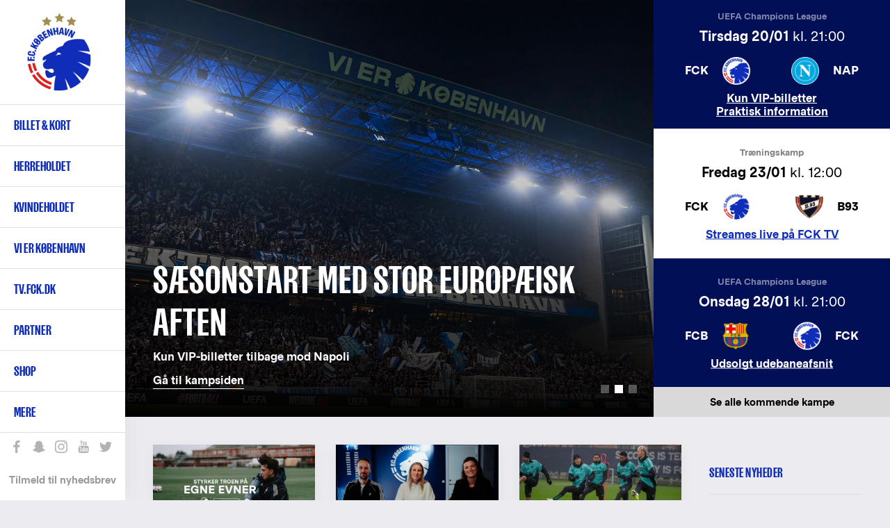

--- FILE ---
content_type: text/html; charset=UTF-8
request_url: https://www.fck.dk/?season=All&team=1127&tournament=All&player=All&page=5
body_size: 17272
content:
<!DOCTYPE html>
<html lang="da" dir="ltr" prefix="content: http://purl.org/rss/1.0/modules/content/  dc: http://purl.org/dc/terms/  foaf: http://xmlns.com/foaf/0.1/  og: http://ogp.me/ns#  rdfs: http://www.w3.org/2000/01/rdf-schema#  schema: http://schema.org/  sioc: http://rdfs.org/sioc/ns#  sioct: http://rdfs.org/sioc/types#  skos: http://www.w3.org/2004/02/skos/core#  xsd: http://www.w3.org/2001/XMLSchema# ">
  <head>
    <meta charset="utf-8" />
<meta name="title" content="FCK.DK | Officiel hjemmeside F.C. København | Byens hold | F.C. København" />
<meta property="og:site_name" content="F.C. København" />
<link rel="shortlink" href="https://www.fck.dk/" />
<link rel="canonical" href="https://www.fck.dk/" />
<meta property="fb:pages" content="200482237943" />
<meta name="twitter:card" content="summary_large_image" />
<meta name="twitter:site" content="@fckobenhavn" />
<meta name="twitter:title" content="FCK.DK | Officiel hjemmeside F.C. København | Byens hold | F.C. København" />
<meta name="twitter:description" content="Den officielle klubhjemmeside for F.C. København med nyheder, kampe, spillere, billetter og meget mere." />
<meta name="description" content="Den officielle klubhjemmeside for F.C. København med nyheder, kampe, spillere, billetter og meget mere." />
<meta property="og:url" content="https://www.fck.dk/" />
<meta name="twitter:site:id" content="26719243" />
<meta property="og:title" content="FCK.DK | Officiel hjemmeside F.C. København | Byens hold | F.C. København" />
<meta name="google-site-verification" content="A2TZ3jc-pC_J7n-KxW096RrMpnmJGF9X0kTzGcUSP_c" />
<meta property="og:description" content="Den officielle klubhjemmeside for F.C. København med nyheder, kampe, spillere, billetter og meget mere." />
<meta name="twitter:image" content="https://www.fck.dk//themes/custom/fck_theme/logo.png" />
<meta property="og:image" content="https://www.fck.dk//themes/custom/fck_theme/logo.png" />
<meta name="Generator" content="Drupal 8 (https://www.drupal.org)" />
<meta name="MobileOptimized" content="width" />
<meta name="HandheldFriendly" content="true" />
<meta name="viewport" content="width=device-width, initial-scale=1.0" />
<link rel="shortcut icon" href="/sites/default/files/FCK_Logo_0.png" type="image/png" />
<link rel="alternate" hreflang="da" href="https://www.fck.dk/fckdk-officiel-hjemmeside-fc-koebenhavn-byens-hold" />
<link rel="alternate" hreflang="en" href="https://www.fck.dk/en/fckdk-official-website-fc-kobenhavn-fc-copenhagen" />
<link rel="revision" href="/fckdk-officiel-hjemmeside-fc-koebenhavn-byens-hold" />
<script src="/sites/default/files/google_tag/primary/google_tag.script.js?t706xr" defer="true"></script>

    <title>FCK.DK | Officiel hjemmeside F.C. København | Byens hold | F.C. København</title>

    <link rel="stylesheet" href="/sites/default/files/css/css_Bnf3bZ7YRv9cHqY78p-f8qmjZl4gUwsswjKGRIWgtPQ.css?t706xr" media="all" />
<link rel="stylesheet" href="/sites/default/files/css/css_u2Ne7kBSlZ7ZeRSnrTSPrw3rHYGT6D-DyclxMlCQniw.css?t706xr" media="all" />

    <!-- <link rel="stylesheet" href="https://secure.widget.cloud.opta.net/v3/css/v3.football.opta-widgets.css"> -->
    
<!--[if lte IE 8]>
<script src="/sites/default/files/js/js_VtafjXmRvoUgAzqzYTA3Wrjkx9wcWhjP0G4ZnnqRamA.js"></script>
<![endif]-->
<script src="/sites/default/files/js/js_jWU5LAsWR3h1YHEPWNHrEA6lXW8fSkkVSK-xP3mSTsE.js"></script>

  </head>
  <body class="path-frontpage page-node-type-section-page">
    
        <a href="#main-content" class="visually-hidden focusable skip-link">
      Gå til hovedindhold
    </a>
    <noscript aria-hidden="true"><iframe src="https://www.googletagmanager.com/ns.html?id=GTM-T8TL5ZX" height="0" width="0" style="display:none;visibility:hidden"></iframe></noscript>
      <div class="dialog-off-canvas-main-canvas" data-off-canvas-main-canvas>
    
<div  class="layout-container">

  <header class="layout-header" role="banner">
    
  <div class="region region-header">
          <div class="default">
        <div id="block-fck-theme-branding" class="hide-by-default block block-system block-system-branding-block">
  
    
        <a href="/" title="Hjem" rel="home" class="site-logo">
      <img src="/sites/default/files/FCK_Logo.png" alt="Hjem" />
    </a>
        <div class="site-name">
      <a href="/" title="Hjem" rel="home">F.C. København</a>
    </div>
        <div class="site-slogan">Det officielle website</div>
  </div>
<nav role="navigation" aria-labelledby="block-fck-theme-main-menu-menu" id="block-fck-theme-main-menu" class="fck-theme-main-menu block block-menu navigation menu--main">
            
  <h2 class="visually-hidden" id="block-fck-theme-main-menu-menu">Primær navigation</h2>
  

        
        
    <i class="nav__burger"></i>
      <ul class="menu">
                    <li class="menu-item menu-item--expanded">
        <a href="/billetter" class="menupunkt" data-drupal-link-system-path="node/35004">Billet & kort</a>
        <span></span>
                                <ul class="menu">
                    <li class="menu-item">
        <a href="https://billet.fck.dk" title="Køb FCK billetter">Billet.fck.dk</a>
        <span></span>
              </li>
                <li class="menu-item">
        <a href="/billetter" target="" rel="" data-drupal-link-system-path="node/35004">Billetter</a>
        <span></span>
              </li>
                <li class="menu-item">
        <a href="/plus">FCK+</a>
        <span></span>
              </li>
                <li class="menu-item">
        <a href="/VIP" data-drupal-link-system-path="node/50901">Matchday Hospitality</a>
        <span></span>
              </li>
                <li class="menu-item">
        <a href="/abonnement" data-drupal-link-system-path="node/50078">Abonnement &amp; kort</a>
        <span></span>
              </li>
                <li class="menu-item">
        <a href="/premium" data-drupal-link-system-path="node/56168">Premium Sæsonkort</a>
        <span></span>
              </li>
                <li class="menu-item">
        <a href="/abonnement/billet-abonnement" data-drupal-link-system-path="node/48696">Billet-abonnement</a>
        <span></span>
              </li>
                <li class="menu-item">
        <a href="/udebane" data-drupal-link-system-path="node/53497">Billetter til udekampe</a>
        <span></span>
              </li>
                <li class="menu-item">
        <a href="http://kundeservice.fck.dk" target="_new" rel="" title="F.C. København Kundeservice">Kundeservice</a>
        <span></span>
              </li>
                <li class="menu-item">
        <a href="https://www.fck.dk/fck-away" title="Følg FCK på udebane">FCK Away</a>
        <span></span>
              </li>
                <li class="menu-item">
        <a href="/udefans" target="" rel="" data-drupal-link-system-path="node/40956">Udefans</a>
        <span></span>
              </li>
        </ul>
  
              </li>
                <li class="menu-item menu-item--expanded">
        <a href="/holdet" class="menupunkt" data-drupal-link-system-path="team">Herreholdet</a>
        <span></span>
                                <ul class="menu">
                    <li class="menu-item">
        <a href="/kommende-kampe" data-drupal-link-system-path="upcoming-matches">Kommende kampe</a>
        <span></span>
              </li>
                <li class="menu-item">
        <a href="https://www.fck.dk/kampe?season=11600&amp;tournament=All&amp;team=All&amp;player=All">Kampe 2025/26</a>
        <span></span>
              </li>
                <li class="menu-item">
        <a href="/kampe?season=All&amp;tournament=All&amp;team=All" title="Kamparkiv" data-drupal-link-query="{&quot;season&quot;:&quot;All&quot;,&quot;team&quot;:&quot;All&quot;,&quot;tournament&quot;:&quot;All&quot;}" data-drupal-link-system-path="past-matches">Kamparkiv</a>
        <span></span>
              </li>
                <li class="menu-item">
        <a href="/holdet" target="" rel="" data-drupal-link-system-path="team">Førsteholdet</a>
        <span></span>
              </li>
                <li class="menu-item">
        <a href="/kalender" target="" rel="" data-drupal-link-system-path="node/10697">Kalender</a>
        <span></span>
              </li>
                <li class="menu-item">
        <a href="/ligatabel" data-drupal-link-system-path="node/33503">3F Superligatabel</a>
        <span></span>
              </li>
                <li class="menu-item">
        <a href="https://www.fck.dk/fodboldafdelingen" title="Introduktion til F.C. Københavns fodboldafdeling">Fodboldafdelingen</a>
        <span></span>
              </li>
                <li class="menu-item">
        <a href="/fck-talent" target="" rel="" title="FCK Talent">Talentafdelingen</a>
        <span></span>
              </li>
                <li class="menu-item">
        <a href="/nummer-10" target="" rel="" title="Nummer 10" data-drupal-link-system-path="node/34929">Nummer 10</a>
        <span></span>
              </li>
        </ul>
  
              </li>
                <li class="menu-item menu-item--expanded">
        <a href="/kvindeholdet/nyheder">Kvindeholdet</a>
        <span></span>
                                <ul class="menu">
                    <li class="menu-item">
        <a href="/kvindeholdet/nyheder">Seneste nyt</a>
        <span></span>
              </li>
                <li class="menu-item">
        <a href="/kvindeholdet/kampe" data-drupal-link-system-path="node/54001">Kampe 2025/26</a>
        <span></span>
              </li>
                <li class="menu-item">
        <a href="/kvindeholdet/truppen" data-drupal-link-system-path="node/54368">Førsteholdet</a>
        <span></span>
              </li>
                <li class="menu-item">
        <a href="/kvindeholdet-staben" data-drupal-link-system-path="node/54467">Staben</a>
        <span></span>
              </li>
                <li class="menu-item">
        <a href="/kvindeholdet/ligatabel" data-drupal-link-system-path="node/53999">Ligatabel 2025/26</a>
        <span></span>
              </li>
                <li class="menu-item">
        <a href="https://fckfanshop.dk/collections/kvindeholdet">FCK Fanshop</a>
        <span></span>
              </li>
                <li class="menu-item">
        <a href="/partnermuligheder-kvindeholdet" data-drupal-link-system-path="node/54662">Partnermuligheder</a>
        <span></span>
              </li>
        </ul>
  
              </li>
                <li class="menu-item menu-item--expanded">
        <a href="/forKBH" class="menupunkt" data-drupal-link-system-path="node/54038">Vi er København </a>
        <span></span>
                                <ul class="menu">
                    <li class="menu-item">
        <a href="/strategi" data-drupal-link-system-path="node/51238">Strategi</a>
        <span></span>
              </li>
                <li class="menu-item">
        <a href="/forKBH" data-drupal-link-system-path="node/54038">For KBH</a>
        <span></span>
              </li>
                <li class="menu-item">
        <a href="/brand" data-drupal-link-system-path="node/54022">Brand</a>
        <span></span>
              </li>
        </ul>
  
              </li>
                <li class="menu-item">
        <a href="https://tv.fck.dk/">TV.FCK.DK</a>
        <span></span>
              </li>
                <li class="menu-item menu-item--expanded">
        <a href="/sponsor">Partner</a>
        <span></span>
                                <ul class="menu">
                    <li class="menu-item">
        <a href="/partner/hospitality" data-drupal-link-system-path="node/40844">VIP Hospitality</a>
        <span></span>
              </li>
                <li class="menu-item">
        <a href="/partner/eksponering" data-drupal-link-system-path="node/40762">Eksponering</a>
        <span></span>
              </li>
                <li class="menu-item">
        <a href="/partner/kampagne" data-drupal-link-system-path="node/48183">Kampagne</a>
        <span></span>
              </li>
                <li class="menu-item">
        <a href="/partnermuligheder-kvindeholdet" data-drupal-link-system-path="node/54662">Kvindeholdet</a>
        <span></span>
              </li>
                <li class="menu-item">
        <a href="/premium" data-drupal-link-system-path="node/56168">Premium Sæsonkort</a>
        <span></span>
              </li>
                <li class="menu-item">
        <a href="/partner/blaaoghvide" data-drupal-link-system-path="node/48143">De Blå og Hvide Sider</a>
        <span></span>
              </li>
                <li class="menu-item">
        <a href="/partner/netvaerk" data-drupal-link-system-path="node/40843">Netværk</a>
        <span></span>
              </li>
                <li class="menu-item">
        <a href="https://www.parkenstadion.dk/moder-events/moder-events" target="_blank">Møder &amp; events</a>
        <span></span>
              </li>
                <li class="menu-item">
        <a href="/local-business-partner" title="Local Business Partner" data-drupal-link-system-path="node/56128">Local Business Partner</a>
        <span></span>
              </li>
        </ul>
  
              </li>
                <li class="menu-item menu-item--expanded">
        <a href="https://www.fckfanshop.dk" target="_blank" rel="" title="FCK Fanshop">Shop</a>
        <span></span>
                                <ul class="menu">
                    <li class="menu-item">
        <a href="https://fckfanshop.dk/collections/nyheder" title="De nyeste produkter fra FCK Fanshoppen">Nye produkter</a>
        <span></span>
              </li>
                <li class="menu-item">
        <a href="https://fckfanshop.dk/">FCKFANSHOP.DK</a>
        <span></span>
              </li>
        </ul>
  
              </li>
                <li class="menu-item menu-item--expanded">
        <a href="/" target="" rel="" title="Yderligere menupunkter" data-drupal-link-system-path="&lt;front&gt;">Mere</a>
        <span></span>
                                <ul class="menu">
                    <li class="menu-item">
        <a href="/fck-boernefodbold" data-drupal-link-system-path="node/55234">FCK Børnefodbold</a>
        <span></span>
              </li>
                <li class="menu-item">
        <a href="/fc-koebenhavn-klubsamarbejde" data-drupal-link-system-path="node/49497">Klubsamarbejde</a>
        <span></span>
              </li>
                <li class="menu-item">
        <a href="/traenmed" data-drupal-link-system-path="node/51907">Træn med FCK</a>
        <span></span>
              </li>
                <li class="menu-item">
        <a href="https://www.fck.dk/spil-med-fck">Spil med FCK</a>
        <span></span>
              </li>
                <li class="menu-item menu-item--collapsed">
        <a href="/familietribunen" data-drupal-link-system-path="node/33490">Familietribunen </a>
        <span></span>
              </li>
                <li class="menu-item">
        <a href="/fans" target="" rel="" title="F.C. København fansider" data-drupal-link-system-path="node/38142">Fans</a>
        <span></span>
              </li>
                <li class="menu-item">
        <a href="/historie" target="" rel="" data-drupal-link-system-path="node/35017">FCK Historie</a>
        <span></span>
              </li>
                <li class="menu-item">
        <a href="/FCK-TV" target="" rel="">FCK Media</a>
        <span></span>
              </li>
                <li class="menu-item menu-item--collapsed">
        <a href="/om-fc-koebenhavn" target="" rel="" title="Klubinformation" data-drupal-link-system-path="node/34947">Om FCK</a>
        <span></span>
              </li>
                <li class="menu-item menu-item--collapsed">
        <a href="/parken" data-drupal-link-system-path="node/34940">Parken</a>
        <span></span>
              </li>
                <li class="menu-item">
        <a href="/nyhedsarkiv" target="" rel="" title="Nyhedsarkiv" data-drupal-link-system-path="news-results">Nyhedsarkiv</a>
        <span></span>
              </li>
        </ul>
  
              </li>
        </ul>
  


  </nav>
<div class="language-switcher-language-url block block-language block-language-blocklanguage-interface" id="block-languageswitcher" role="navigation">
  
    
      <ul class="links"><li hreflang="en" data-drupal-link-query="{&quot;page&quot;:&quot;5&quot;,&quot;player&quot;:&quot;All&quot;,&quot;season&quot;:&quot;All&quot;,&quot;team&quot;:&quot;1127&quot;,&quot;tournament&quot;:&quot;All&quot;}" data-drupal-link-system-path="&lt;front&gt;" class="en"><a href="/en?season=All&amp;team=1127&amp;tournament=All&amp;player=All&amp;page=5" class="language-link" hreflang="en" data-drupal-link-query="{&quot;page&quot;:&quot;5&quot;,&quot;player&quot;:&quot;All&quot;,&quot;season&quot;:&quot;All&quot;,&quot;team&quot;:&quot;1127&quot;,&quot;tournament&quot;:&quot;All&quot;}" data-drupal-link-system-path="&lt;front&gt;">English</a></li></ul>
  </div>
<div id="block-sociallinks" class="block block-block-content block-block-content85e6a03e-0f84-42f4-b756-a24e0009893e">
  
    
                  <div class="clearfix text-formatted field field--name-body field--type-text-with-summary field--label-hidden field__item"><div class="nav__extra__social"><a class="facebook" data-tooltip="Like os på Facebook" href="https://www.facebook.com/FCKobenhavn" target="_blank">Like os på Facebook</a> <a class="snapchat" data-tooltip="Snap os - fc_kobenhavn" href="/node/39319">Snap os - fc_kobenhavn</a> <a class="instagram" data-tooltip="Følg os på Instagram" href="https://www.instagram.com/fc_kobenhavn/" target="_blank">Følg os på Instagram</a> <a class="youtube" data-tooltip="Abonnér på YouTube" href="https://www.youtube.com/user/fckobenhavntv" target="_blank">Abonnér på YouTube</a> <a class="twitter" data-tooltip="Følg os på Twitter" href="https://twitter.com/fckobenhavn" target="_blank">Følg os på Twitter</a></div>

<div class="nav__extra__newsletter"><a href="/nyhedsbreve">Tilmeld til nyhedsbrev</a></div>
</div>
      
  </div>
<div class="search__block sticky-bar">
  <div class="search-button-wrapper">
    <span class="search-icon">Søg</span>
  </div>
  <div class="search__close-button">
    <i class="search__close"></i>
  </div>
  <div class="views-exposed-form block block-search container-inline" data-drupal-selector="views-exposed-form-search-results-search-results" id="block-exposedformsearch-resultssearch-results">
    
        
          <form action="/soeg" method="get" id="views-exposed-form-search-results-search-results" accept-charset="UTF-8">
  <div class="form--inline clearfix">
  <div class="js-form-item form-item js-form-type-textfield form-type-textfield js-form-item-created-min form-item-created-min">
      
        <input style="display:none;" data-drupal-selector="edit-created-min" type="text" id="edit-created-min" name="created[min]" value="" size="30" maxlength="128" class="form-text" />

        </div>
<div class="js-form-item form-item js-form-type-textfield form-type-textfield js-form-item-created-max form-item-created-max">
      <label for="edit-created-max">Og</label>
        <input style="display:none;" data-drupal-selector="edit-created-max" type="text" id="edit-created-max" name="created[max]" value="" size="30" maxlength="128" class="form-text" />

        </div>
<div class="js-form-item form-item js-form-type-select form-type-select js-form-item-sort-by form-item-sort-by">
      <label for="edit-sort-by">Sort by</label>
        <select data-drupal-selector="edit-sort-by" id="edit-sort-by" name="sort_by" class="form-select"><option value="created" selected="selected">Date</option><option value="search_api_relevance">Relevance</option><option value="title">Title</option></select>
        </div>
<div class="js-form-item form-item js-form-type-select form-type-select js-form-item-sort-order form-item-sort-order">
      <label for="edit-sort-order">Rækkefølge</label>
        <select data-drupal-selector="edit-sort-order" id="edit-sort-order" name="sort_order" class="form-select"><option value="ASC">Asc</option><option value="DESC" selected="selected">Desc</option></select>
        </div>
<div class="search-extra-wrapper"><div class="js-form-item form-item js-form-type-select form-type-select js-form-item-select-month form-item-select-month form-no-label">
        <select class="search-extra-filters form-select" data-drupal-selector="edit-select-month" id="edit-select-month" name="select_month"><option value="all" selected="selected">Alle måneder</option><option value="01-31 23:59:59">Januar</option><option value="02-28 23:59:59">Februar</option><option value="03-31 23:59:59">Marts</option><option value="04-30 23:59:59">April</option><option value="05-31 23:59:59">Maj</option><option value="06-30 23:59:59">Juni</option><option value="07-31 23:59:59">Juli</option><option value="08-31 23:59:59">August</option><option value="09-30 23:59:59">September</option><option value="10-31 23:59:59">Oktober</option><option value="11-30 23:59:59">November</option><option value="12-31 23:59:59">December</option></select>
        </div>
<div class="js-form-item form-item js-form-type-select form-type-select js-form-item-select-year form-item-select-year form-no-label">
        <select class="search-extra-filters form-select" data-drupal-selector="edit-select-year" id="edit-select-year" name="select_year"><option value="all" selected="selected">Alle år</option><option value="2026">2026</option><option value="2025">2025</option><option value="2024">2024</option><option value="2023">2023</option><option value="2022">2022</option><option value="2021">2021</option><option value="2020">2020</option><option value="2019">2019</option><option value="2018">2018</option><option value="2017">2017</option><option value="2016">2016</option><option value="2015">2015</option><option value="2014">2014</option><option value="2013">2013</option><option value="2012">2012</option><option value="2011">2011</option><option value="2010">2010</option><option value="2009">2009</option><option value="2008">2008</option><option value="2007">2007</option><option value="2006">2006</option><option value="2005">2005</option><option value="2004">2004</option><option value="2003">2003</option><option value="2002">2002</option><option value="2001">2001</option><option value="2000">2000</option><option value="1999">1999</option><option value="1998">1998</option><option value="1997">1997</option><option value="1996">1996</option><option value="1995">1995</option><option value="1994">1994</option><option value="1993">1993</option><option value="1992">1992</option></select>
        </div>
</div><div class="js-form-item form-item js-form-type-textfield form-type-textfield js-form-item-s form-item-s form-no-label">
        <input placeholder="Søg på FCK.dk" data-drupal-selector="edit-s" type="text" id="edit-s" name="s" value="" size="18" maxlength="128" class="form-text" />

            <div id="edit-s--description" class="description">
      Tryk på Enter for at søge eller ESC for at lukke
    </div>
  </div>
<div data-drupal-selector="edit-actions" class="form-actions js-form-wrapper form-wrapper" id="edit-actions"><input data-drupal-selector="edit-submit-search-results" type="submit" id="edit-submit-search-results" value="Søg" class="button js-form-submit form-submit" />
</div>

</div>

</form>

      </div>
</div>

      </div>
          </div>

  </header>

      <section class="layout-highlighted">
      
  <div class="region region-highlighted">
          <div class="default">
        

      </div>
          </div>

    </section>
  
      <section class="layout-top-content">
      
  <div class="region region-content-top">
          <div class="default">
        <div id="block-homepagetabsonmobile" class="block block-block-content block-block-contentbcfb4a85-3ad7-48d7-920b-3b49c45df7e1">
  
    
                  <div class="clearfix text-formatted field field--name-body field--type-text-with-summary field--label-hidden field__item"><ul class="front__hero__switch">
	<li class="active">Nyheder</li>
	<li id="mobile_tab_to_replace_text">Kampe</li>
</ul>
</div>
      
  </div>
<div class="views-element-container block block-views block-views-block-frontpage-top-teasers-frontpage-top-teasers" id="block-views-block-frontpage-top-teasers-frontpage-top-teasers">
  
    
      <div><div class="view view--frontpage-top-teasers view-id-_frontpage_top_teasers view-display-id-frontpage_top_teasers js-view-dom-id-0d0824f38b8fb4ee52031c1f83062d6c4b9e999bca9d210b41b9d2700f7def39">
  
    
      
      <div class="view-content">
      

<div id="slick-views-frontpage-top-teasers-frontpage-top-teasers-1" class="slick slick--view---frontpage-top-teasers slick--view---frontpage-top-teasers--frontpage-top-teasers slick--optionset--fck-default"><div id="slick-views-frontpage-top-teasers-frontpage-top-teasers-1-slider" data-slick="{&quot;autoplay&quot;:true,&quot;autoplaySpeed&quot;:6000,&quot;dots&quot;:true,&quot;speed&quot;:1000}" class="slick__slider"><div class="slick__slide slide slide--0 slide--text gradient--dark"><div class="slide__content"><div class="slide__media"></div><div class="slide__caption"><div class="slide__overlay"><article class="media media--type-image media--view-mode-carousel-image"><div class="field field--name-field-media-image-1 field--type-image field--label-hidden field__item"><div class="slide__bg-image" data-srcset="[{&quot;src&quot;:&quot;\/sites\/default\/files\/styles\/front_page_big_slider_desktop\/public\/images\/2026-01\/myrie-slider.jpg?itok=WNahuqj6&quot;,&quot;media&quot;:&quot;(min-width: 1440px)&quot;},{&quot;src&quot;:&quot;\/sites\/default\/files\/styles\/front_page_big_slider_desktop_small\/public\/images\/2026-01\/myrie-slider.jpg?itok=TyrfrC6-&quot;,&quot;media&quot;:&quot;(min-width: 1200px)&quot;},{&quot;src&quot;:&quot;\/sites\/default\/files\/styles\/front_page_big_slider_tablet_small\/public\/images\/2026-01\/myrie-slider.jpg?itok=jAgUOi24&quot;,&quot;media&quot;:&quot;(min-width: 768px)&quot;},{&quot;src&quot;:&quot;\/sites\/default\/files\/styles\/front_page_big_slider_mobile_small\/public\/images\/2026-01\/myrie-slider.jpg?itok=7lg-P5hq&quot;,&quot;media&quot;:null}]"></div></div></article></div><div class="slide__data"><h2 class="slide__title">Kenay Myrie ny FCK-spiller</h2><div class="slide__link"><a href="https://www.fck.dk/nyhed/fc-koebenhavn-koeber-kenay-myrie">Læs mere</a></div></div></div><div class="slide__link--hidden"><a href="https://www.fck.dk/nyhed/fc-koebenhavn-koeber-kenay-myrie">Læs mere</a></div></div></div><div class="slick__slide slide slide--1 slide--text gradient--dark"><div class="slide__content"><div class="slide__media"></div><div class="slide__caption"><div class="slide__overlay"><article class="media media--type-image media--view-mode-carousel-image"><div class="field field--name-field-media-image-1 field--type-image field--label-hidden field__item"><div class="slide__bg-image" data-srcset="[{&quot;src&quot;:&quot;\/sites\/default\/files\/styles\/front_page_big_slider_desktop\/public\/images\/2025-09\/cl-slider.jpg?itok=4uBoeNXD&quot;,&quot;media&quot;:&quot;(min-width: 1440px)&quot;},{&quot;src&quot;:&quot;\/sites\/default\/files\/styles\/front_page_big_slider_desktop_small\/public\/images\/2025-09\/cl-slider.jpg?itok=M8mj7jQy&quot;,&quot;media&quot;:&quot;(min-width: 1200px)&quot;},{&quot;src&quot;:&quot;\/sites\/default\/files\/styles\/front_page_big_slider_tablet_small\/public\/images\/2025-09\/cl-slider.jpg?itok=k0dT9znZ&quot;,&quot;media&quot;:&quot;(min-width: 768px)&quot;},{&quot;src&quot;:&quot;\/sites\/default\/files\/styles\/front_page_big_slider_mobile_small\/public\/images\/2025-09\/cl-slider.jpg?itok=vlw89vSw&quot;,&quot;media&quot;:null}]"></div></div></article></div><div class="slide__data"><h2 class="slide__title">Sæsonstart med stor europæisk aften</h2>
            
            
            Kun VIP-billetter tilbage mod Napoli

                          <div class="slide__link"><a href="https://www.fck.dk/kamp/20-01-26/fc-kobenhavn-ssc-napoli">Gå til kampsiden</a></div></div></div><div class="slide__link--hidden"><a href="https://www.fck.dk/kamp/20-01-26/fc-kobenhavn-ssc-napoli">Gå til kampsiden</a></div></div></div><div class="slick__slide slide slide--2 slide--text gradient--dark"><div class="slide__content"><div class="slide__media"></div><div class="slide__caption"><div class="slide__overlay"><article class="media media--type-image media--view-mode-carousel-image"><div class="field field--name-field-media-image-1 field--type-image field--label-hidden field__item"><div class="slide__bg-image" data-srcset="[{&quot;src&quot;:&quot;\/sites\/default\/files\/styles\/front_page_big_slider_desktop\/public\/images\/2025-07\/omklaedningsrum-slider-juli25.jpg?itok=XjwGjyc5&quot;,&quot;media&quot;:&quot;(min-width: 1440px)&quot;},{&quot;src&quot;:&quot;\/sites\/default\/files\/styles\/front_page_big_slider_desktop_small\/public\/images\/2025-07\/omklaedningsrum-slider-juli25.jpg?itok=-aisaXM3&quot;,&quot;media&quot;:&quot;(min-width: 1200px)&quot;},{&quot;src&quot;:&quot;\/sites\/default\/files\/styles\/front_page_big_slider_tablet_small\/public\/images\/2025-07\/omklaedningsrum-slider-juli25.jpg?itok=noQgluFa&quot;,&quot;media&quot;:&quot;(min-width: 768px)&quot;},{&quot;src&quot;:&quot;\/sites\/default\/files\/styles\/front_page_big_slider_mobile_small\/public\/images\/2025-07\/omklaedningsrum-slider-juli25.jpg?itok=iPbo40J6&quot;,&quot;media&quot;:null}]"></div></div></article></div><div class="slide__data"><h2 class="slide__title">Kom bag kulisserne i Parken</h2><div class="slide__link"><a href="https://fckfanshop.dk/pages/parken-tours">Se ledige tider</a></div></div></div><div class="slide__link--hidden"><a href="https://fckfanshop.dk/pages/parken-tours">Se ledige tider</a></div></div></div></div><nav class="slick__arrow"><button type="button" data-role="none" class="slick-prev" aria-label="Previous" tabindex="0" role="button">Previous</button><button type="button" data-role="none" class="slick-next" aria-label="Next" tabindex="0" role="button">Next</button></nav></div>
    </div>
  
          </div>
</div>

  </div>
<div id="block-matchinfo" class="block block-block-content block-block-contentf7017525-379e-40ce-a2b0-d4e7aa00d140 block-type-matches" data-matches-number="3">
  
                  <div class="front__hero__matches">
          <h3>Seneste kampe</h3>
          <div role="article" about="/kamp/10-01-26/sk-brann-fc-kobenhavn" class="match-list__match__inner">
  <div class="match-list__match__league">Træningskamp</div>
  <div class="match-list__match__info">
    
    <div class="match-list__match_result_info">

      <div class="match__home-team">
                  <div class="match__home-team-result">
            1
          </div>
                            <div class="field field--name-field-home-team field--type-entity-reference field--label-hidden field__item"><div about="/taxonomy/term/1318" id="taxonomy-term-1318" class="taxonomy-term vocabulary-teams">
    <div class="match__hero__teams__image">
                    <div class="field field--name-field-logo field--type-image field--label-hidden field__item">  <img src="/sites/default/files/styles/team_logo/public/logos/brann.png?itok=fgwQyiJz" width="200" height="200" alt="" typeof="foaf:Image" class="image-style-team-logo" />


</div>
      
    </div>
          <div class="match__hero__teams__name"> SKB </div>
    </div>
</div>
      
      </div>

              <div class="match__result">1 - 1</div>
      
      <div class="match__away-team">
                  <div class="match__away-team-result">
            1
          </div>
                            <div class="field field--name-field-away-team field--type-entity-reference field--label-hidden field__item"><div about="/taxonomy/term/1198" id="taxonomy-term-1198" class="taxonomy-term vocabulary-teams">
    <div class="match__hero__teams__image">
                    <div class="field field--name-field-logo field--type-image field--label-hidden field__item">  <img src="/sites/default/files/styles/team_logo/public/logos/FCK_Logo.png?itok=nIam64DE" width="200" height="200" alt="" typeof="foaf:Image" class="image-style-team-logo" />


</div>
      
    </div>
          <div class="match__hero__teams__name"> FCK </div>
    </div>
</div>
      
      </div>
    </div>

          <a class="match-list__match__button match-list__match__button--no-ticket" href="/kamp/10-01-26/sk-brann-fc-kobenhavn">Go to match</a>
  </div>
  <a class="match-list__match__button match-list__match__button--hidden" href="/kamp/10-01-26/sk-brann-fc-kobenhavn">Go to match</a>
</div>
<div role="article" about="/kamp/14-01-26/sturm-graz-fc-kobenhavn" class="match-list__match__inner">
  <div class="match-list__match__league">Træningskamp</div>
  <div class="match-list__match__info">
    
    <div class="match-list__match_result_info">

      <div class="match__home-team">
                  <div class="match__home-team-result">
            4
          </div>
                            <div class="field field--name-field-home-team field--type-entity-reference field--label-hidden field__item"><div about="/taxonomy/term/1335" id="taxonomy-term-1335" class="taxonomy-term vocabulary-teams">
    <div class="match__hero__teams__image">
                    <div class="field field--name-field-logo field--type-image field--label-hidden field__item">  <img src="/sites/default/files/styles/team_logo/public/logos/sk_sturm_graz.png?itok=fWDVAwKO" width="200" height="200" alt="" typeof="foaf:Image" class="image-style-team-logo" />


</div>
      
    </div>
          <div class="match__hero__teams__name"> STU </div>
    </div>
</div>
      
      </div>

              <div class="match__result">4 - 4</div>
      
      <div class="match__away-team">
                  <div class="match__away-team-result">
            4
          </div>
                            <div class="field field--name-field-away-team field--type-entity-reference field--label-hidden field__item"><div about="/taxonomy/term/1198" id="taxonomy-term-1198" class="taxonomy-term vocabulary-teams">
    <div class="match__hero__teams__image">
                    <div class="field field--name-field-logo field--type-image field--label-hidden field__item">  <img src="/sites/default/files/styles/team_logo/public/logos/FCK_Logo.png?itok=nIam64DE" width="200" height="200" alt="" typeof="foaf:Image" class="image-style-team-logo" />


</div>
      
    </div>
          <div class="match__hero__teams__name"> FCK </div>
    </div>
</div>
      
      </div>
    </div>

          <a class="match-list__match__button match-list__match__button--no-ticket" href="/kamp/14-01-26/sturm-graz-fc-kobenhavn">Go to match</a>
  </div>
  <a class="match-list__match__button match-list__match__button--hidden" href="/kamp/14-01-26/sturm-graz-fc-kobenhavn">Go to match</a>
</div>

          <h3>Næste kampe</h3>
          <div role="article" about="/kamp/20-01-26/fc-kobenhavn-ssc-napoli" class="match-list__match__inner">
  <div class="match-list__match__league">UEFA Champions League</div>
  <div class="match-list__match__info">
                <div class="field field--name-field-date field--type-datetime field--label-hidden field__item"><time datetime="2026-01-20T21:00:00Z" class="datetime">20/01 kl. 21:00</time>
</div>
      
    <div class="match-list__match_result_info">

      <div class="match__home-team">
                            <div class="field field--name-field-home-team field--type-entity-reference field--label-hidden field__item"><div about="/taxonomy/term/1198" id="taxonomy-term-1198" class="taxonomy-term vocabulary-teams">
    <div class="match__hero__teams__image">
                    <div class="field field--name-field-logo field--type-image field--label-hidden field__item">  <img src="/sites/default/files/styles/team_logo/public/logos/FCK_Logo.png?itok=nIam64DE" width="200" height="200" alt="" typeof="foaf:Image" class="image-style-team-logo" />


</div>
      
    </div>
          <div class="match__hero__teams__name"> FCK </div>
    </div>
</div>
      
      </div>

              <span class="match-list__match-vs">vs.</span>
      
      <div class="match__away-team">
                            <div class="field field--name-field-away-team field--type-entity-reference field--label-hidden field__item"><div about="/taxonomy/term/11613" id="taxonomy-term-11613" class="taxonomy-term vocabulary-teams">
    <div class="match__hero__teams__image">
                    <div class="field field--name-field-logo field--type-image field--label-hidden field__item">  <img src="/sites/default/files/styles/team_logo/public/logos/Napoli%201.png?itok=CMRQE0Sq" width="200" height="200" alt="" typeof="foaf:Image" class="image-style-team-logo" />


</div>
      
    </div>
          <div class="match__hero__teams__name"> NAP </div>
    </div>
</div>
      
      </div>
    </div>

                  
                <a class="match-list__match__button match-list__match__button--no-ticket" href="/kamp/20-01-26/fc-kobenhavn-ssc-napoli">Go to match</a>
  </div>
  <a class="match-list__match__button match-list__match__button--hidden" href="/kamp/20-01-26/fc-kobenhavn-ssc-napoli">Go to match</a>
</div>
<div role="article" about="/kamp/23-01-26/fc-kobenhavn-b93" class="match-list__match__inner">
  <div class="match-list__match__league">Træningskamp</div>
  <div class="match-list__match__info">
                <div class="field field--name-field-date field--type-datetime field--label-hidden field__item"><time datetime="2026-01-23T12:00:00Z" class="datetime">23/01 kl. 12:00</time>
</div>
      
    <div class="match-list__match_result_info">

      <div class="match__home-team">
                            <div class="field field--name-field-home-team field--type-entity-reference field--label-hidden field__item"><div about="/taxonomy/term/1198" id="taxonomy-term-1198" class="taxonomy-term vocabulary-teams">
    <div class="match__hero__teams__image">
                    <div class="field field--name-field-logo field--type-image field--label-hidden field__item">  <img src="/sites/default/files/styles/team_logo/public/logos/FCK_Logo.png?itok=nIam64DE" width="200" height="200" alt="" typeof="foaf:Image" class="image-style-team-logo" />


</div>
      
    </div>
          <div class="match__hero__teams__name"> FCK </div>
    </div>
</div>
      
      </div>

              <span class="match-list__match-vs">vs.</span>
      
      <div class="match__away-team">
                            <div class="field field--name-field-away-team field--type-entity-reference field--label-hidden field__item"><div about="/taxonomy/term/1160" id="taxonomy-term-1160" class="taxonomy-term vocabulary-teams">
    <div class="match__hero__teams__image">
                    <div class="field field--name-field-logo field--type-image field--label-hidden field__item">  <img src="/sites/default/files/styles/team_logo/public/logos/b93.png?itok=QPzA7qbd" width="200" height="200" alt="" typeof="foaf:Image" class="image-style-team-logo" />


</div>
      
    </div>
          <div class="match__hero__teams__name"> B93 </div>
    </div>
</div>
      
      </div>
    </div>

                  
                <a class="match-list__match__button match-list__match__button--no-ticket" href="/kamp/23-01-26/fc-kobenhavn-b93">Go to match</a>
  </div>
  <a class="match-list__match__button match-list__match__button--hidden" href="/kamp/23-01-26/fc-kobenhavn-b93">Go to match</a>
</div>
<div role="article" about="/kamp/28-01-26/fc-barcelona-fc-kobenhavn" class="match-list__match__inner">
  <div class="match-list__match__league">UEFA Champions League</div>
  <div class="match-list__match__info">
                <div class="field field--name-field-date field--type-datetime field--label-hidden field__item"><time datetime="2026-01-28T21:00:00Z" class="datetime">28/01 kl. 21:00</time>
</div>
      
    <div class="match-list__match_result_info">

      <div class="match__home-team">
                            <div class="field field--name-field-home-team field--type-entity-reference field--label-hidden field__item"><div about="/taxonomy/term/1293" id="taxonomy-term-1293" class="taxonomy-term vocabulary-teams">
    <div class="match__hero__teams__image">
                    <div class="field field--name-field-logo field--type-image field--label-hidden field__item">  <img src="/sites/default/files/styles/team_logo/public/logos/fc_barcalona.png?itok=O_pcrpde" width="200" height="200" alt="" typeof="foaf:Image" class="image-style-team-logo" />


</div>
      
    </div>
          <div class="match__hero__teams__name"> FCB </div>
    </div>
</div>
      
      </div>

              <span class="match-list__match-vs">vs.</span>
      
      <div class="match__away-team">
                            <div class="field field--name-field-away-team field--type-entity-reference field--label-hidden field__item"><div about="/taxonomy/term/1198" id="taxonomy-term-1198" class="taxonomy-term vocabulary-teams">
    <div class="match__hero__teams__image">
                    <div class="field field--name-field-logo field--type-image field--label-hidden field__item">  <img src="/sites/default/files/styles/team_logo/public/logos/FCK_Logo.png?itok=nIam64DE" width="200" height="200" alt="" typeof="foaf:Image" class="image-style-team-logo" />


</div>
      
    </div>
          <div class="match__hero__teams__name"> FCK </div>
    </div>
</div>
      
      </div>
    </div>

                  
                <a class="match-list__match__button match-list__match__button--no-ticket" href="/kamp/28-01-26/fc-barcelona-fc-kobenhavn">Go to match</a>
  </div>
  <a class="match-list__match__button match-list__match__button--hidden" href="/kamp/28-01-26/fc-barcelona-fc-kobenhavn">Go to match</a>
</div>
<div role="article" about="/kamp/01-02-26/agf-fc-kobenhavn" class="match-list__match__inner">
  <div class="match-list__match__league">Træningskamp</div>
  <div class="match-list__match__info">
                <div class="field field--name-field-date field--type-datetime field--label-hidden field__item"><time datetime="2026-02-01T14:00:00Z" class="datetime">01/02 kl. 15:00</time>
</div>
      
    <div class="match-list__match_result_info">

      <div class="match__home-team">
                            <div class="field field--name-field-home-team field--type-entity-reference field--label-hidden field__item"><div about="/taxonomy/term/1132" id="taxonomy-term-1132" class="taxonomy-term vocabulary-teams">
    <div class="match__hero__teams__image">
                    <div class="field field--name-field-logo field--type-image field--label-hidden field__item">  <img src="/sites/default/files/styles/team_logo/public/logos/agf.png?itok=be-X0U-d" width="200" height="200" alt="" typeof="foaf:Image" class="image-style-team-logo" />


</div>
      
    </div>
          <div class="match__hero__teams__name"> AGF </div>
    </div>
</div>
      
      </div>

              <span class="match-list__match-vs">vs.</span>
      
      <div class="match__away-team">
                            <div class="field field--name-field-away-team field--type-entity-reference field--label-hidden field__item"><div about="/taxonomy/term/1198" id="taxonomy-term-1198" class="taxonomy-term vocabulary-teams">
    <div class="match__hero__teams__image">
                    <div class="field field--name-field-logo field--type-image field--label-hidden field__item">  <img src="/sites/default/files/styles/team_logo/public/logos/FCK_Logo.png?itok=nIam64DE" width="200" height="200" alt="" typeof="foaf:Image" class="image-style-team-logo" />


</div>
      
    </div>
          <div class="match__hero__teams__name"> FCK </div>
    </div>
</div>
      
      </div>
    </div>

                  
                <a class="match-list__match__button match-list__match__button--no-ticket" href="/kamp/01-02-26/agf-fc-kobenhavn">Go to match</a>
  </div>
  <a class="match-list__match__button match-list__match__button--hidden" href="/kamp/01-02-26/agf-fc-kobenhavn">Go to match</a>
</div>
<div role="article" about="/kamp/08-02-26/fc-midtjylland-fc-kobenhavn" class="match-list__match__inner">
  <div class="match-list__match__league">3F Superliga</div>
  <div class="match-list__match__info">
                <div class="field field--name-field-date field--type-datetime field--label-hidden field__item"><time datetime="2026-02-08T15:00:00Z" class="datetime">08/02 kl. 16:00</time>
</div>
      
    <div class="match-list__match_result_info">

      <div class="match__home-team">
                            <div class="field field--name-field-home-team field--type-entity-reference field--label-hidden field__item"><div about="/taxonomy/term/1169" id="taxonomy-term-1169" class="taxonomy-term vocabulary-teams">
    <div class="match__hero__teams__image">
                    <div class="field field--name-field-logo field--type-image field--label-hidden field__item">  <img src="/sites/default/files/styles/team_logo/public/logos/FCM_Logo_fckdk.png?itok=asJLz9Wi" width="200" height="200" alt="" typeof="foaf:Image" class="image-style-team-logo" />


</div>
      
    </div>
          <div class="match__hero__teams__name"> FCM </div>
    </div>
</div>
      
      </div>

              <span class="match-list__match-vs">vs.</span>
      
      <div class="match__away-team">
                            <div class="field field--name-field-away-team field--type-entity-reference field--label-hidden field__item"><div about="/taxonomy/term/1198" id="taxonomy-term-1198" class="taxonomy-term vocabulary-teams">
    <div class="match__hero__teams__image">
                    <div class="field field--name-field-logo field--type-image field--label-hidden field__item">  <img src="/sites/default/files/styles/team_logo/public/logos/FCK_Logo.png?itok=nIam64DE" width="200" height="200" alt="" typeof="foaf:Image" class="image-style-team-logo" />


</div>
      
    </div>
          <div class="match__hero__teams__name"> FCK </div>
    </div>
</div>
      
      </div>
    </div>

                    <a class="match-list__match__button match-list__match__button--no-ticket" href="/kamp/08-02-26/fc-midtjylland-fc-kobenhavn">Go to match</a>
  </div>
  <a class="match-list__match__button match-list__match__button--hidden" href="/kamp/08-02-26/fc-midtjylland-fc-kobenhavn">Go to match</a>
</div>
<div role="article" about="/kamp/11-02-26/fc-kobenhavn-viborg-ff" class="match-list__match__inner">
  <div class="match-list__match__league">Oddset Pokalen</div>
  <div class="match-list__match__info">
                <div class="field field--name-field-date field--type-datetime field--label-hidden field__item"><time datetime="2026-02-11T18:00:00Z" class="datetime">11/02 kl. 19:00</time>
</div>
      
    <div class="match-list__match_result_info">

      <div class="match__home-team">
                            <div class="field field--name-field-home-team field--type-entity-reference field--label-hidden field__item"><div about="/taxonomy/term/1198" id="taxonomy-term-1198" class="taxonomy-term vocabulary-teams">
    <div class="match__hero__teams__image">
                    <div class="field field--name-field-logo field--type-image field--label-hidden field__item">  <img src="/sites/default/files/styles/team_logo/public/logos/FCK_Logo.png?itok=nIam64DE" width="200" height="200" alt="" typeof="foaf:Image" class="image-style-team-logo" />


</div>
      
    </div>
          <div class="match__hero__teams__name"> FCK </div>
    </div>
</div>
      
      </div>

              <span class="match-list__match-vs">vs.</span>
      
      <div class="match__away-team">
                            <div class="field field--name-field-away-team field--type-entity-reference field--label-hidden field__item"><div about="/taxonomy/term/1141" id="taxonomy-term-1141" class="taxonomy-term vocabulary-teams">
    <div class="match__hero__teams__image">
                    <div class="field field--name-field-logo field--type-image field--label-hidden field__item">  <img src="/sites/default/files/styles/team_logo/public/logos/viborg.png?itok=cVss109f" width="200" height="200" alt="" typeof="foaf:Image" class="image-style-team-logo" />


</div>
      
    </div>
          <div class="match__hero__teams__name"> VFF </div>
    </div>
</div>
      
      </div>
    </div>

                    <a class="match-list__match__button match-list__match__button--no-ticket" href="/kamp/11-02-26/fc-kobenhavn-viborg-ff">Go to match</a>
  </div>
  <a class="match-list__match__button match-list__match__button--hidden" href="/kamp/11-02-26/fc-kobenhavn-viborg-ff">Go to match</a>
</div>
<div role="article" about="/kamp/14-02-26/fc-kobenhavn-fc-nordsjaelland" class="match-list__match__inner">
  <div class="match-list__match__league">3F Superliga</div>
  <div class="match-list__match__info">
                <div class="field field--name-field-date field--type-datetime field--label-hidden field__item"><time datetime="2026-02-14T16:00:00Z" class="datetime">14/02 kl. 17:00</time>
</div>
      
    <div class="match-list__match_result_info">

      <div class="match__home-team">
                            <div class="field field--name-field-home-team field--type-entity-reference field--label-hidden field__item"><div about="/taxonomy/term/1198" id="taxonomy-term-1198" class="taxonomy-term vocabulary-teams">
    <div class="match__hero__teams__image">
                    <div class="field field--name-field-logo field--type-image field--label-hidden field__item">  <img src="/sites/default/files/styles/team_logo/public/logos/FCK_Logo.png?itok=nIam64DE" width="200" height="200" alt="" typeof="foaf:Image" class="image-style-team-logo" />


</div>
      
    </div>
          <div class="match__hero__teams__name"> FCK </div>
    </div>
</div>
      
      </div>

              <span class="match-list__match-vs">vs.</span>
      
      <div class="match__away-team">
                            <div class="field field--name-field-away-team field--type-entity-reference field--label-hidden field__item"><div about="/taxonomy/term/1177" id="taxonomy-term-1177" class="taxonomy-term vocabulary-teams">
    <div class="match__hero__teams__image">
                    <div class="field field--name-field-logo field--type-image field--label-hidden field__item">  <img src="/sites/default/files/styles/team_logo/public/logos/fcn_logo_19_400x400px.png?itok=kicPkjTQ" width="200" height="200" alt="" typeof="foaf:Image" class="image-style-team-logo" />


</div>
      
    </div>
          <div class="match__hero__teams__name"> FCN </div>
    </div>
</div>
      
      </div>
    </div>

                    <a class="match-list__match__button match-list__match__button--no-ticket" href="/kamp/14-02-26/fc-kobenhavn-fc-nordsjaelland">Go to match</a>
  </div>
  <a class="match-list__match__button match-list__match__button--hidden" href="/kamp/14-02-26/fc-kobenhavn-fc-nordsjaelland">Go to match</a>
</div>
<div role="article" about="/kamp/21-02-26/ob-fc-kobenhavn" class="match-list__match__inner">
  <div class="match-list__match__league">3F Superliga</div>
  <div class="match-list__match__info">
                <div class="field field--name-field-date field--type-datetime field--label-hidden field__item"><time datetime="2026-02-21T13:00:00Z" class="datetime">21/02 kl. 14:00</time>
</div>
      
    <div class="match-list__match_result_info">

      <div class="match__home-team">
                            <div class="field field--name-field-home-team field--type-entity-reference field--label-hidden field__item"><div about="/taxonomy/term/1128" id="taxonomy-term-1128" class="taxonomy-term vocabulary-teams">
    <div class="match__hero__teams__image">
                    <div class="field field--name-field-logo field--type-image field--label-hidden field__item">  <img src="/sites/default/files/styles/team_logo/public/logos/ob-logo.png?itok=SbIVq_fS" width="200" height="200" alt="" typeof="foaf:Image" class="image-style-team-logo" />


</div>
      
    </div>
          <div class="match__hero__teams__name"> OB </div>
    </div>
</div>
      
      </div>

              <span class="match-list__match-vs">vs.</span>
      
      <div class="match__away-team">
                            <div class="field field--name-field-away-team field--type-entity-reference field--label-hidden field__item"><div about="/taxonomy/term/1198" id="taxonomy-term-1198" class="taxonomy-term vocabulary-teams">
    <div class="match__hero__teams__image">
                    <div class="field field--name-field-logo field--type-image field--label-hidden field__item">  <img src="/sites/default/files/styles/team_logo/public/logos/FCK_Logo.png?itok=nIam64DE" width="200" height="200" alt="" typeof="foaf:Image" class="image-style-team-logo" />


</div>
      
    </div>
          <div class="match__hero__teams__name"> FCK </div>
    </div>
</div>
      
      </div>
    </div>

                    <a class="match-list__match__button match-list__match__button--no-ticket" href="/kamp/21-02-26/ob-fc-kobenhavn">Go to match</a>
  </div>
  <a class="match-list__match__button match-list__match__button--hidden" href="/kamp/21-02-26/ob-fc-kobenhavn">Go to match</a>
</div>

        </div>
                  <div class="field field--name-field-highlighted-matches field--type-entity-reference field--label-hidden field__items">
              <div class="field__item">
<div class="front__hero__match-blocks background-style-dark match__hero__link--url" data-url="/kamp/20-01-26/fc-kobenhavn-ssc-napoli">
      <div class="match-block match-block--half" style="background-image:url(https://www.fck.dk/sites/default/files/styles/match_info_tripple_match_background/public/2024-07/FCK_Dark_Blue_1020x1800_0.jpg?h=3fad2125&amp;itok=5nn0YqQg);">
  
    <div class="match-block__wrapper">
      <div class="match-block__league">UEFA Champions League</div>
              <div class="match-block__date"><strong>Tirsdag 20/01</strong> kl. 21:00</div>
            <div class="match-block__teams">
        <ul>
          <li>
                        <div class="field field--name-field-home-team field--type-entity-reference field--label-hidden field__item"><div about="/taxonomy/term/1198" id="taxonomy-term-1198" class="taxonomy-term vocabulary-teams">
    <div class="match__hero__teams__image">
                    <div class="field field--name-field-logo field--type-image field--label-hidden field__item">  <img src="/sites/default/files/styles/team_logo/public/logos/FCK_Logo.png?itok=nIam64DE" width="200" height="200" alt="" typeof="foaf:Image" class="image-style-team-logo" />


</div>
      
    </div>
    </div>
</div>
      <span>FCK</span>
          </li>
          <li>
                      </li>
          <li>
                        <div class="field field--name-field-away-team field--type-entity-reference field--label-hidden field__item"><div about="/taxonomy/term/11613" id="taxonomy-term-11613" class="taxonomy-term vocabulary-teams">
    <div class="match__hero__teams__image">
                    <div class="field field--name-field-logo field--type-image field--label-hidden field__item">  <img src="/sites/default/files/styles/team_logo/public/logos/Napoli%201.png?itok=CMRQE0Sq" width="200" height="200" alt="" typeof="foaf:Image" class="image-style-team-logo" />


</div>
      
    </div>
    </div>
</div>
      <span>NAP</span>
          </li>
        </ul>
      </div>
            <div class="match-feature__links">
                                          <div class="field field--name-field-ticket-link field--type-link field--label-hidden field__item"><a href="https://www.fck.dk/nyhed/fck-napoli-i-udsolgt-parken-kun-vip-billetter-tilbage">Kun VIP-billetter</a></div>
      
                                <a href="/tilskuerinformation">Praktisk information</a>
                        </div>
    </div>
  </div>
</div>
</div>
              <div class="field__item">
<div class="front__hero__match-blocks background-style-light match__hero__link--url" data-url="/kamp/23-01-26/fc-kobenhavn-b93">
      <div class="match-block match-block--half" style="background-image:url(https://www.fck.dk/sites/default/files/styles/match_info_tripple_match_background/public/2024-07/FCK_White_1020x1800.jpg?h=3fad2125&amp;itok=tmYuuz5G);">
  
    <div class="match-block__wrapper">
      <div class="match-block__league">Træningskamp</div>
              <div class="match-block__date"><strong>Fredag 23/01</strong> kl. 12:00</div>
            <div class="match-block__teams">
        <ul>
          <li>
                        <div class="field field--name-field-home-team field--type-entity-reference field--label-hidden field__item"><div about="/taxonomy/term/1198" id="taxonomy-term-1198" class="taxonomy-term vocabulary-teams">
    <div class="match__hero__teams__image">
                    <div class="field field--name-field-logo field--type-image field--label-hidden field__item">  <img src="/sites/default/files/styles/team_logo/public/logos/FCK_Logo.png?itok=nIam64DE" width="200" height="200" alt="" typeof="foaf:Image" class="image-style-team-logo" />


</div>
      
    </div>
    </div>
</div>
      <span>FCK</span>
          </li>
          <li>
                      </li>
          <li>
                        <div class="field field--name-field-away-team field--type-entity-reference field--label-hidden field__item"><div about="/taxonomy/term/1160" id="taxonomy-term-1160" class="taxonomy-term vocabulary-teams">
    <div class="match__hero__teams__image">
                    <div class="field field--name-field-logo field--type-image field--label-hidden field__item">  <img src="/sites/default/files/styles/team_logo/public/logos/b93.png?itok=QPzA7qbd" width="200" height="200" alt="" typeof="foaf:Image" class="image-style-team-logo" />


</div>
      
    </div>
    </div>
</div>
      <span>B93</span>
          </li>
        </ul>
      </div>
            <div class="match-feature__links">
                                          <div class="field field--name-field-ticket-link field--type-link field--label-hidden field__item"><a href="https://www.fck.dk/nyhed/vinterens-program-se-fire-traeningskampe-med-fck">Streames live på FCK TV</a></div>
      
                                  </div>
    </div>
  </div>
</div>
</div>
              <div class="field__item">
<div class="front__hero__match-blocks background-style-dark match__hero__link--url" data-url="/kamp/28-01-26/fc-barcelona-fc-kobenhavn">
      <div class="match-block match-block--half" style="background-image:url(https://www.fck.dk/sites/default/files/styles/match_info_tripple_match_background/public/2024-07/FCK_Dark_Blue_1020x1800_0.jpg?h=3fad2125&amp;itok=5nn0YqQg);">
  
    <div class="match-block__wrapper">
      <div class="match-block__league">UEFA Champions League</div>
              <div class="match-block__date"><strong>Onsdag 28/01</strong> kl. 21:00</div>
            <div class="match-block__teams">
        <ul>
          <li>
                        <div class="field field--name-field-home-team field--type-entity-reference field--label-hidden field__item"><div about="/taxonomy/term/1293" id="taxonomy-term-1293" class="taxonomy-term vocabulary-teams">
    <div class="match__hero__teams__image">
                    <div class="field field--name-field-logo field--type-image field--label-hidden field__item">  <img src="/sites/default/files/styles/team_logo/public/logos/fc_barcalona.png?itok=O_pcrpde" width="200" height="200" alt="" typeof="foaf:Image" class="image-style-team-logo" />


</div>
      
    </div>
    </div>
</div>
      <span>FCB</span>
          </li>
          <li>
                      </li>
          <li>
                        <div class="field field--name-field-away-team field--type-entity-reference field--label-hidden field__item"><div about="/taxonomy/term/1198" id="taxonomy-term-1198" class="taxonomy-term vocabulary-teams">
    <div class="match__hero__teams__image">
                    <div class="field field--name-field-logo field--type-image field--label-hidden field__item">  <img src="/sites/default/files/styles/team_logo/public/logos/FCK_Logo.png?itok=nIam64DE" width="200" height="200" alt="" typeof="foaf:Image" class="image-style-team-logo" />


</div>
      
    </div>
    </div>
</div>
      <span>FCK</span>
          </li>
        </ul>
      </div>
            <div class="match-feature__links">
                                          <div class="field field--name-field-ticket-link field--type-link field--label-hidden field__item"><a href="https://www.fck.dk/nyhed/billetinfo-udebanekampen-i-barcelona">Udsolgt udebaneafsnit</a></div>
      
                                  </div>
    </div>
  </div>
</div>
</div>
          </div>
  
              <div class="match-block-cta">
        <a href="/kommende-kampe">Se alle kommende kampe</a>
      </div>
      
</div>

<script>
  var element_to_replace = document.getElementById('mobile_tab_to_replace_text');
  if (element_to_replace) {
    element_to_replace.innerText = 'Kampe';
  }
</script>
<div class="views-element-container block block-views block-views-blockparagraph-blocks-paragraph-content-top-block" id="block-views-block-paragraph-blocks-paragraph-content-top-block">
  
    
      <div><div class="view view-paragraph-blocks view-id-paragraph_blocks view-display-id-paragraph_content_top_block js-view-dom-id-9b793118690a927e61533dd7368bc877371add42bbb067798ae3345ccddea0d2">
  
    
      
      <div class="view-content">
          <div class="views-row"><div class="views-field views-field-field-paragraph-content-top"><div class="field-content"></div></div></div>

    </div>
  
          </div>
</div>

  </div>

      </div>
          </div>

    </section>
  
  <main class="layout-main" role="main">
    <a id="main-content" tabindex="-1"></a>
    <div class="layout-content-wrap">
                        <aside class="layout-content-right-top" role="complementary">
                        <div id="FCKDK_SIDEBAR_TOP"></div>
                        
  <div class="region region-content-right-top">
              <div class="paragraphs">
        <div class="views-element-container block block-views block-views-blockparagraph-blocks-paragraph-content-right-top-block" id="block-views-block-paragraph-blocks-paragraph-content-right-top-block">
  
    
      <div><div class="view view-paragraph-blocks view-id-paragraph_blocks view-display-id-paragraph_content_right_top_block js-view-dom-id-cb0e87f742cba6497893802cdc07cddc3821bae9ccc04333b14958685481fda1">
  
    
      
      <div class="view-content">
          <div class="views-row"><div class="views-field views-field-field-paragraph-content-right-to"><div class="field-content">  <div class="paragraph paragraph--type--blocks paragraph--view-mode--default">
                      <div class="field field--name-field-paragraph-blocks field--type-entity-reference field--label-hidden field__item"><div class="views-element-container block block-views block-views-blocklatest-news-latest-news-block" id="block-views-block-latest-news-latest-news-block-2">
  
      <h2>Seneste nyheder</h2>
    
      <div><div class="view view-latest-news view-id-latest_news view-display-id-latest_news_block js-view-dom-id-8ef11851afb8d79358280b0d286e92659f5cf2cc9e6a92a2106ebbe6123e9f5a">
  
    
      
      <div class="view-content">
      <div class="item-list">
  
  <ul>

          <li><span class="views-field views-field-title"><span class="field-content"><a href="https://www.fck.dk/nyhed/galleri-myrie-og-achouri-med-paa-traeningsbanen"><span>Galleri: Myrie og Achouri med på træningsbanen</span>
</a></span></span></li>
          <li><span class="views-field views-field-title"><span class="field-content"><a href="https://www.fck.dk/nyhed/fc-koebenhavns-loevinder-forstaerker-sig-med-newzealandsk-landsholdsspiller"><span>F.C. Københavns løvinder forstærker sig med newzealandsk landsholdsspiller</span>
</a></span></span></li>
          <li><span class="views-field views-field-title"><span class="field-content"><a href="https://www.fck.dk/nyhed/fc-koebenhavn-koeber-kenay-myrie"><span>F.C. København køber Kenay Myrie </span>
</a></span></span></li>
          <li><span class="views-field views-field-title"><span class="field-content"><a href="https://www.fck.dk/nyhed/fc-koebenhavn-x-mentordanmark-styrker-troen-paa-egne-evner" class="video-icon "><span>F.C. København x MentorDanmark - Styrker troen på egne evner</span>
</a></span></span></li>
          <li><span class="views-field views-field-title"><span class="field-content"><a href="https://www.fck.dk/nyhed/alvaro-santos-bliver-ny-assistenttraener-i-fc-rosengaard-1917-elitfotboll"><span>Álvaro Santos bliver ny assistenttræner i FC Rosengård 1917 Elitfotboll</span>
</a></span></span></li>
          <li><span class="views-field views-field-title"><span class="field-content"><a href="https://www.fck.dk/nyhed/kampreferat-otte-maal-kunne-let-vaere-blevet-til-flere"><span>Kampreferat: Otte mål kunne let være blevet til flere</span>
</a></span></span></li>
          <li><span class="views-field views-field-title"><span class="field-content"><a href="https://www.fck.dk/nyhed/fc-koebenhavn-forlaenger-med-ann-kathrin-dilfer"><span>F.C. København forlænger med Ann-Kathrin Dilfer</span>
</a></span></span></li>
          <li><span class="views-field views-field-title"><span class="field-content"><a href="https://www.fck.dk/nyhed/ny-sportschef-og-cheftraener-paa-plads-i-fc-rosengaard-1917-elitfotboll-ab"><span>Ny sportschef og cheftræner på plads i FC Rosengård 1917 Elitfotboll AB </span>
</a></span></span></li>
          <li><span class="views-field views-field-title"><span class="field-content"><a href="https://www.fck.dk/nyhed/neestrup-en-traeningskamp-med-plusser-og-minusser"><span>Neestrup: En træningskamp med plusser og minusser</span>
</a></span></span></li>
          <li><span class="views-field views-field-title"><span class="field-content"><a href="https://www.fck.dk/nyhed/4-4-mod-sturm-graz"><span>4-4 mod Sturm Graz</span>
</a></span></span></li>
    
  </ul>

</div>

    </div>
  
          <div class="more-link"><a href="/nyhedsarkiv">Se flere nyheder</a></div>

      </div>
</div>

  </div>
</div>
      
      </div>
,   <div class="paragraph paragraph--type--blocks paragraph--view-mode--default">
                      <div class="field field--name-field-paragraph-blocks field--type-entity-reference field--label-hidden field__item"></div>
      
      </div>
</div></div></div>

    </div>
  
          </div>
</div>

  </div>

      </div>
      </div>

          </aside>
              
      <div class="layout-content">
        
  <div class="region region-content">
          <div class="default">
        <div id="block-fck-theme-content" class="block block-system block-system-main-block">
  
    
      
<article role="article" about="/fckdk-officiel-hjemmeside-fc-koebenhavn-byens-hold" class="node node--type-section-page node--view-mode-full node--type-section-page--view-mode-full">

  
    

  
  <div class="node__content">
            <div class="field field--name-field-paragraph-content field--type-entity-reference-revisions field--label-hidden field__items">
      <div class="paragraphs-main-wrapper">
                                                <div class="field__item">  <div class="paragraph paragraph--type--feature-3-items paragraph--view-mode--default">
                <div class="field field--name-field-feature-3-item field--type-entity-reference field--label-hidden field__items">
              
<article role="article" about="/nyhed/fc-koebenhavn-x-mentordanmark-styrker-troen-paa-egne-evner" typeof="schema:Article" class="node node--type-article node--view-mode-teaser node--type-article--view-mode-teaser">

  
      <span property="schema:name" content="F.C. København x MentorDanmark - Styrker troen på egne evner" class="rdf-meta hidden"></span>


  <div class="node__content">

            <a href="/nyhed/fc-koebenhavn-x-mentordanmark-styrker-troen-paa-egne-evner"><img src="/sites/default/files/styles/article_latest_news_image/public/video_thumbnails/DMHxgbg1u7Y.jpg?itok=un0rK1_P" width="620" height="350" alt="" typeof="foaf:Image" class="image-style-article-latest-news-image" />

</a>

    
    <span class="field field--name-title field--type-string field--label-above"><h2>F.C. København x MentorDanmark - Styrker troen på egne evner</h2></span>


          <div class="node__submitted">
                16/01 2026 11:02          <span property="schema:dateCreated" content="2026-01-16T10:02:05+00:00" class="rdf-meta hidden"></span>

      </div>
    
  </div>
  <a href="/nyhed/fc-koebenhavn-x-mentordanmark-styrker-troen-paa-egne-evner" class="hidden-article-link"></a>
</article>

              
<article role="article" about="/nyhed/fc-koebenhavns-loevinder-forstaerker-sig-med-newzealandsk-landsholdsspiller" typeof="schema:Article" class="node node--type-article node--view-mode-teaser node--type-article--view-mode-teaser">

  
      <span property="schema:name" content="F.C. Københavns løvinder forstærker sig med newzealandsk landsholdsspiller" class="rdf-meta hidden"></span>


  <div class="node__content">

            <a href="/nyhed/fc-koebenhavns-loevinder-forstaerker-sig-med-newzealandsk-landsholdsspiller"><img src="/sites/default/files/styles/article_latest_news_image/public/images/2026-01/260116_Freja-Borne_FCKW_Ally-Green_00015.jpeg?itok=6nZ1NP3d" width="620" height="350" typeof="foaf:Image" class="image-style-article-latest-news-image" />

</a>

    
    <span class="field field--name-title field--type-string field--label-above"><h2>F.C. Københavns løvinder forstærker sig med newzealandsk landsholdsspiller</h2></span>


          <div class="node__submitted">
                17/01 2026 16:01          <span property="schema:dateCreated" content="2026-01-17T15:01:29+00:00" class="rdf-meta hidden"></span>

      </div>
    
  </div>
  <a href="/nyhed/fc-koebenhavns-loevinder-forstaerker-sig-med-newzealandsk-landsholdsspiller" class="hidden-article-link"></a>
</article>

              
<article role="article" about="/nyhed/galleri-myrie-og-achouri-med-paa-traeningsbanen" typeof="schema:Article" class="node node--type-article node--view-mode-teaser node--type-article--view-mode-teaser">

  
      <span property="schema:name" content="Galleri: Myrie og Achouri med på træningsbanen" class="rdf-meta hidden"></span>


  <div class="node__content">

            <a href="/nyhed/galleri-myrie-og-achouri-med-paa-traeningsbanen"><img src="/sites/default/files/styles/article_latest_news_image/public/2026-01/260117_training-01.jpg?itok=PIETHo6V" width="620" height="350" alt="Træning på Nummer 10" typeof="foaf:Image" class="image-style-article-latest-news-image" />

</a>

    
    <span class="field field--name-title field--type-string field--label-above"><h2>Galleri: Myrie og Achouri med på træningsbanen</h2></span>


          <div class="node__submitted">
                17/01 2026 16:30          <span property="schema:dateCreated" content="2026-01-17T15:30:00+00:00" class="rdf-meta hidden"></span>

      </div>
    
  </div>
  <a href="/nyhed/galleri-myrie-og-achouri-med-paa-traeningsbanen" class="hidden-article-link"></a>
</article>

          </div>
  
      </div>
</div>
                                                                    <div class="field__item">  <div class="paragraph__2_columns paragraph paragraph--type--_-columns paragraph--view-mode--default">
                      <div class="field field--name-field-column-1 field--type-entity-reference-revisions field--label-hidden field__item">  <div class="paragraph paragraph--type--quick-links paragraph--view-mode--default">
          <div class="paragraph paragraph--type--quick-links paragraph--view-mode--default">
        <div class="quick-links-content">
                      <div class="quick-links__box__image" style="background-image: url('/sites/default/files/images/2024-07/240728_fck-agf_03.jpg');"></div>
                    <div class="quick-links__box__header">
            <a href="/billetter" target="_blank"></a>
            <div class="field field--name-field-main-link field--type-link field--label-hidden field__item">
              <a href="/billetter">
                Oplev F.C. København i Parken
              </a>
            </div>
                        <div class="field field--name-field-teaser field--type-string-long field--label-hidden field__item">Billetsalget er i gang til de kommende kampe</div>
      
          </div>
          <div class="quick-links__box__list">
            
          </div>
        </div>
      </div>
      </div>
</div>
                  <div class="field field--name-field-column-2 field--type-entity-reference-revisions field--label-hidden field__item">  <div class="paragraph paragraph--type--quick-links paragraph--view-mode--default">
          <div class="paragraph paragraph--type--quick-links paragraph--view-mode--default">
        <div class="quick-links-content">
                      <div class="quick-links__box__image" style="background-image: url('/sites/default/files/images/2025-07/The_Anthem_By_The_Terrace_6.jpg');"></div>
                    <div class="quick-links__box__header">
            <a href="https://www.fck.dk/nyhed/anthem-ny-eksklusiv-sportsbar-i-parken" target="_blank"></a>
            <div class="field field--name-field-main-link field--type-link field--label-hidden field__item">
              <a href="https://www.fck.dk/nyhed/anthem-ny-eksklusiv-sportsbar-i-parken">
                Parkens nye sportsbar
              </a>
            </div>
                        <div class="field field--name-field-teaser field--type-string-long field--label-hidden field__item">Oplev kampdagen i The Anthem, hvor stemning, street food og komfort går op i en højere enhed</div>
      
          </div>
          <div class="quick-links__box__list">
            
          </div>
        </div>
      </div>
      </div>
</div>
      
      </div>
</div>
                                                                    <div class="field__item">  <div class="paragraph paragraph--type--feature-3-items paragraph--view-mode--default">
                <div class="field field--name-field-feature-3-item field--type-entity-reference field--label-hidden field__items">
              
<article role="article" about="/nyhed/oplev-parken-rundvisninger-i-december-og-januar" typeof="schema:Article" class="node node--type-article node--view-mode-teaser node--type-article--view-mode-teaser">

  
      <span property="schema:name" content="Oplev Parken: Rundvisninger i december og januar" class="rdf-meta hidden"></span>


  <div class="node__content">

            <a href="/nyhed/oplev-parken-rundvisninger-i-december-og-januar"><img src="/sites/default/files/styles/article_latest_news_image/public/images/2025-12/omkledningartikel.jpg?itok=CA1FU8K_" width="620" height="350" typeof="foaf:Image" class="image-style-article-latest-news-image" />

</a>

    
    <span class="field field--name-title field--type-string field--label-above"><h2>Oplev Parken: Rundvisninger i december og januar</h2></span>


          <div class="node__submitted">
                04/12 2025 10:00          <span property="schema:dateCreated" content="2025-12-04T09:00:00+00:00" class="rdf-meta hidden"></span>

      </div>
    
  </div>
  <a href="/nyhed/oplev-parken-rundvisninger-i-december-og-januar" class="hidden-article-link"></a>
</article>

              
<article role="article" about="/nyhed/kom-helt-taet-paa-klubben-over-vinteren-med-fck" typeof="schema:Article" class="node node--type-article node--view-mode-teaser node--type-article--view-mode-teaser">

  
      <span property="schema:name" content="Kom helt tæt på klubben over vinteren med FCK+ " class="rdf-meta hidden"></span>


  <div class="node__content">

            <a href="/nyhed/kom-helt-taet-paa-klubben-over-vinteren-med-fck"><img src="/sites/default/files/styles/article_latest_news_image/public/images/2025-12/fckkai-lopez.jpg?itok=EFCiKUdV" width="620" height="350" typeof="foaf:Image" class="image-style-article-latest-news-image" />

</a>

    
    <span class="field field--name-title field--type-string field--label-above"><h2>Kom helt tæt på klubben over vinteren med FCK+ </h2></span>


          <div class="node__submitted">
                05/12 2025 11:30          <span property="schema:dateCreated" content="2025-12-05T10:30:00+00:00" class="rdf-meta hidden"></span>

      </div>
    
  </div>
  <a href="/nyhed/kom-helt-taet-paa-klubben-over-vinteren-med-fck" class="hidden-article-link"></a>
</article>

              
<article role="article" about="/nyhed/fck-napoli-i-udsolgt-parken-kun-vip-billetter-tilbage" typeof="schema:Article" class="node node--type-article node--view-mode-teaser node--type-article--view-mode-teaser">

  
      <span property="schema:name" content="FCK-Napoli i udsolgt Parken: Kun VIP-billetter tilbage" class="rdf-meta hidden"></span>


  <div class="node__content">

            <a href="/nyhed/fck-napoli-i-udsolgt-parken-kun-vip-billetter-tilbage"><img src="/sites/default/files/styles/article_latest_news_image/public/images/2025-10/251021_fck-bvb-21.jpg?itok=cncwP5q9" width="620" height="350" alt="Champions League i Parken" typeof="foaf:Image" class="image-style-article-latest-news-image" />

</a>

    
    <span class="field field--name-title field--type-string field--label-above"><h2>FCK-Napoli i udsolgt Parken: Kun VIP-billetter tilbage</h2></span>


          <div class="node__submitted">
                08/01 2026 14:17          <span property="schema:dateCreated" content="2026-01-08T13:17:22+00:00" class="rdf-meta hidden"></span>

      </div>
    
  </div>
  <a href="/nyhed/fck-napoli-i-udsolgt-parken-kun-vip-billetter-tilbage" class="hidden-article-link"></a>
</article>

          </div>
  
      </div>
</div>
                                                                    <div class="field__item">  <div class="content-block content-block__left">
    <div class="content-block__inner">
      <div class="paragraph paragraph--type--content-block paragraph--view-mode--default">
                        <div class="content-block__image" style="width: 100%; height: 100%; background-image: url('/sites/default/files/styles/paragraph_teaser_block/public/images/2024-08/FCKDK_Forside%202.jpg?itok=No9OWhxe');"></div>
              
      <div class="content-block__content-wrap">
        <span class="field field--name-title field--type-string field--label-hidden">
          <h2 class="title replaced-title" id="page-title"><a href="https://fck.dk/hent" target="_blank"><span>Kom helt tæt på klubben med FCK-appen</span>
</a></h2>
        </span>
                    <div class="field field--name-field-plain-text field--type-string-long field--label-hidden field__item">FCK-app'en samler din adgang til klubben, så du hele tiden kan holde dig opdateret på seneste nyt fra Byens Hold.<br />
I appen får du alt det nyeste fra FCK TV og et samlet overblik over nyheder, livescore &amp; statistik. Med muligheden for at vælge push-notifikationer til får du hurtigt besked om de væsentligste FCK-nyheder.</div>
                  <div class="field field--name-field-link field--type-link field--label-hidden field__item"><a href="https://fck.dk/hent" target="_blank">Hent app&#039;en her</a></div>
      
      </div>

      </div>
    </div>
  </div>
</div>
                                                                    <div class="field__item">  <div class="content-block content-block__right">
    <div class="content-block__inner">
      <div class="paragraph paragraph--type--content-block paragraph--view-mode--default">
                        <div class="content-block__image" style="width: 100%; height: 100%; background-image: url('/sites/default/files/styles/paragraph_teaser_block/public/images/2025-07/IMG_0746.jpg?itok=cGgTFK28');"></div>
              
      <div class="content-block__content-wrap">
        <span class="field field--name-title field--type-string field--label-hidden">
          <h2 class="title replaced-title" id="page-title"><a href="https://www.parkenstadion.dk/moder-events/moder-events"><span>MØDER &amp; EVENTS I PARKEN</span>
</a></h2>
        </span>
                    <div class="field field--name-field-plain-text field--type-string-long field--label-hidden field__item">Skal dit næste møde eller event afholdes i unikke omgivelser midt i København? Parkens lokaler kan bookes til både virksomheds- og privatarrangementer af alle slags.</div>
                  <div class="field field--name-field-link field--type-link field--label-hidden field__item"><a href="https://www.parkenstadion.dk/moder-events/moder-events">Se de mange muligheder her </a></div>
      
      </div>

      </div>
    </div>
  </div>
</div>
                                  </div>
    </div>
  
    </div>

</article>

  </div>

      </div>
          </div>

      </div>
              <aside class="layout-content-right" role="complementary">
          
  <div class="region region-content-right">
              <div class="paragraphs">
        <div class="views-element-container block block-views block-views-blockparagraph-blocks-paragraph-content-right-block" id="block-views-block-paragraph-blocks-paragraph-content-right-block">
  
    
      <div><div class="view view-paragraph-blocks view-id-paragraph_blocks view-display-id-paragraph_content_right_block js-view-dom-id-a193beeb4ba1f2a66d2c291922bf9c2547a02c2df928cdbe701ffab66e93ab54">
  
    
      
      <div class="view-content">
          <div class="views-row"><div class="views-field views-field-field-paragraph-content-right"><div class="field-content">  <div class="paragraph paragraph--type--blocks paragraph--view-mode--default">
                      <div class="field field--name-field-paragraph-blocks field--type-entity-reference field--label-hidden field__item"><div id="block-sponsorsglobalblock" class="block block-block-content block-block-content0313277b-2592-449f-a6bf-c2dbc88a5e0a">
  
    
      
  </div>
</div>
      
      </div>
</div></div></div>
    <div class="views-row"><div class="views-field views-field-field-paragraph-content-right"><div class="field-content">  <div class="paragraph paragraph--type--blocks paragraph--view-mode--default">
                      <div class="field field--name-field-paragraph-blocks field--type-entity-reference field--label-hidden field__item"><div id="block-nyhedsbreve" class="block block-block-content block-block-content27949592-be8c-4374-a0f2-7d7c99db7c99">
  
      <h2>Nyhedsbreve</h2>
    
                  <div class="clearfix text-formatted field field--name-body field--type-text-with-summary field--label-hidden field__item"><p>Tilmeld dig vores nyhedsbrev og modtag informationer, gode tilbud m.m. baseret på dine interesser.</p>

<p><a href="/nyhedsbreve">Tilmeld</a></p></div>
      
  </div>
</div>
      
      </div>
</div></div></div>
    <div class="views-row"><div class="views-field views-field-field-paragraph-content-right"><div class="field-content">  <div class="paragraph paragraph--type--blocks paragraph--view-mode--default">
          
      </div>
</div></div></div>
    <div class="views-row"><div class="views-field views-field-field-paragraph-content-right"><div class="field-content"></div></div></div>

    </div>
  
          </div>
</div>

  </div>

      </div>
      </div>

           <div id="FCKDK_SIDEBAR_BOTTOM"></div>
        </aside>
      
    </div>

  </main>

      <section class="layout-content-bottom" role="complementary">
      
  <div class="region region-content-bottom">
              <div class="paragraphs">
        <div class="views-element-container block block-views block-views-blockparagraph-blocks-block-1" id="block-views-block-paragraph-blocks-block-1">
  
    
      <div><div class="view view-paragraph-blocks view-id-paragraph_blocks view-display-id-block_1 js-view-dom-id-7e1f476344ab4a54aab09b5831af824c3c5d6f3707a65b575e348e5eb2119171">
  
    
      
      <div class="view-content">
          <div class="views-row"><div class="views-field views-field-field-paragraph-content-bottom"><div class="field-content">  <div class="paragraph paragraph--type--fanshop paragraph--view-mode--default">
                      <div class="field field--name-field-title field--type-string field--label-hidden field__item"><span>FCK Fanshop</span>
</div>
      <div class="view view-webshop view-id-webshop view-display-id-default">
  
    
      
      <div class="view-content">
          <div class="views-row">
<article role="article" about="/node/39471" class="node node--type-products node--view-mode-teaser node--type-products--view-mode-teaser">

  
  <div class="node__content">
  <img src="/sites/default/files/styles/product/public/externals/cfdaa812187a2d32602132f26e7ec1e0.png?itok=4453bc9z" width="460" height="460" alt="Herrehold 3. trøje 25/26&lt;BR&gt;Herremodel" typeof="foaf:Image" class="image-style-product" />


  
      <h3>
      <span class="field field--name-title field--type-string field--label-above">Herrehold 3. trøje 25/26<BR>Herremodel</span>

    </h3>
    
              <div class="field field--name-field-price field--type-string field--label-hidden field__item">749,00 kr.</div>
      
  <a href="https://fckfanshop.dk/products/fck-3-troje-25-26">Køb her</a>

  </div>

</article>
</div>
    <div class="views-row">
<article role="article" about="/node/39472" class="node node--type-products node--view-mode-teaser node--type-products--view-mode-teaser">

  
  <div class="node__content">
  <img src="/sites/default/files/styles/product/public/externals/354516b0389ce93ba1e1609855701bd6.png?itok=SnNgF250" width="460" height="460" alt="Kvindehold hjemmebanetrøje 25/26&lt;BR&gt;Kvindemodel" typeof="foaf:Image" class="image-style-product" />


  
      <h3>
      <span class="field field--name-title field--type-string field--label-above">Kvindehold hjemmebanetrøje 25/26<BR>Kvindemodel</span>

    </h3>
    
              <div class="field field--name-field-price field--type-string field--label-hidden field__item">749,00 kr.</div>
      
  <a href="https://fckfanshop.dk/products/fck-hjemmebanetroje-kvinde-25-26-kvindehold">Køb her</a>

  </div>

</article>
</div>
    <div class="views-row">
<article role="article" about="/node/39469" class="node node--type-products node--view-mode-teaser node--type-products--view-mode-teaser">

  
  <div class="node__content">
  <img src="/sites/default/files/styles/product/public/externals/74f79a887e34dea64ce49f51d93a0641.png?itok=L-Nh3DTI" width="460" height="460" alt="Herrehold hjemmebanetrøje 25/26&lt;BR&gt;Herremodel" typeof="foaf:Image" class="image-style-product" />


  
      <h3>
      <span class="field field--name-title field--type-string field--label-above">Herrehold hjemmebanetrøje 25/26<BR>Herremodel</span>

    </h3>
    
              <div class="field field--name-field-price field--type-string field--label-hidden field__item">749,00 kr.</div>
      
  <a href="https://fckfanshop.dk/products/fck-hjemmebanetroje-25-26">Køb her</a>

  </div>

</article>
</div>
    <div class="views-row">
<article role="article" about="/node/39470" class="node node--type-products node--view-mode-teaser node--type-products--view-mode-teaser">

  
  <div class="node__content">
  <img src="/sites/default/files/styles/product/public/externals/f7259118622dde9d9e87015e391b3859.png?itok=5BDUIym_" width="460" height="460" alt="Herrehold udebanetrøje 25/26&lt;BR&gt;Herremodel" typeof="foaf:Image" class="image-style-product" />


  
      <h3>
      <span class="field field--name-title field--type-string field--label-above">Herrehold udebanetrøje 25/26<BR>Herremodel</span>

    </h3>
    
              <div class="field field--name-field-price field--type-string field--label-hidden field__item">749,00 kr.</div>
      
  <a href="https://fckfanshop.dk/products/fck-udebanetroje-25-26-herrehold">Køb her</a>

  </div>

</article>
</div>

    </div>
  
          </div>

      <a class="shop-link" href="/shop">Se mere på fckfanshop.dk</a>
      </div>
</div></div></div>
    <div class="views-row"><div class="views-field views-field-field-paragraph-content-bottom"><div class="field-content">  <div class="paragraph paragraph--type--feature-1-item paragraph--view-mode--default">
                      <div class="field field--name-field-feature-1-element field--type-entity-reference field--label-hidden field__item">
<article role="article" about="/partner" class="node node--type-section-page node--view-mode-big-teaser node--type-section-page--view-mode-big-teaser">

  <div class="node__content">
      <img src="/sites/default/files/styles/big_teaser/public/images/2020-04/partner_0002_Lag%202%20%281%29.jpg?itok=u1UuZTx1" width="2400" height="1140" alt="FCK partnere" typeof="foaf:Image" class="image-style-big-teaser" />



    <div class="big-teaser-info-wrap">
      <span class="field field--name-title field--type-string field--label-hidden">Bliv en del af F.C. Københavns Partnership Program</span>
            <div class="field field--name-field-teaser field--type-string-long field--label-hidden field__item">Som Partner kan du opleve Nordens største foldboldklub, det danske landshold og koncertoplevelser i verdensklasse - alt sammen til gavn for dig og din virksomhed, når du skal pleje din forretning, dine kunder, dit netværk og dine medarbejdere med en rigtig god oplevelse.</div>
      
                </div>
  </div>

  <a class="node--type-section-page--link" href="/partner"><span class="field field--name-title field--type-string field--label-hidden">Bliv en del af F.C. Københavns Partnership Program</span>
</a>

</article>
</div>
      
      </div>
</div></div></div>
    <div class="views-row"><div class="views-field views-field-field-paragraph-content-bottom"><div class="field-content"></div></div></div>
    <div class="views-row"><div class="views-field views-field-field-paragraph-content-bottom"><div class="field-content"></div></div></div>

    </div>
  
          </div>
</div>

  </div>

      </div>
      </div>

    </section>
  
      <footer class="layout-footer" role="contentinfo">
      
  <div class="region region-footer">
          <div class="default">
        <div class="views-element-container block block-views block-views-blocksponsors-primary-main-sponsors" id="block-views-block-sponsors-primary-main-sponsors">
  
    
      <div><div class="view view-sponsors view-id-sponsors view-display-id-primary_main_sponsors js-view-dom-id-a6f28222bf46faadcc5aba2c0fa1415bad3d9b07511304584ed105911e5aeaa7">
  
    
      
      <div class="view-content">
      <div class="item-list">
  
  <ul class="flex-me">

          <li><div class="views-field views-field-field-image-black"><div class="field-content"><a href="https://carlsbergdanmark.dk">  <img src="/sites/default/files/2025-03/Carlsberg.png" width="420" height="168" alt="" typeof="foaf:Image" />

</a></div></div></li>
          <li><div class="views-field views-field-field-image-black"><div class="field-content"><a href="https://www.adidas.dk/fodbold">  <img src="/sites/default/files/2025-03/adidas.png" width="420" height="168" alt="" typeof="foaf:Image" />

</a></div></div></li>
          <li><div class="views-field views-field-field-image-black"><div class="field-content"><a href="https://www.unibet.dk/">  <img src="/sites/default/files/2025-03/Unibet.png" width="420" height="168" alt="" typeof="foaf:Image" />

</a></div></div></li>
          <li><div class="views-field views-field-field-image-black"><div class="field-content"><a href="https://www.3.dk/">  <img src="/sites/default/files/2025-03/3.png" width="420" height="168" alt="" typeof="foaf:Image" />

</a></div></div></li>
          <li><div class="views-field views-field-field-image-black"><div class="field-content"><a href="https://andelenergi.dk/">  <img src="/sites/default/files/2025-03/andel.png" width="420" height="168" alt="" typeof="foaf:Image" />

</a></div></div></li>
    
  </ul>

</div>

    </div>
  
          </div>
</div>

  </div>
<div id="block-becomeasponsor" class="block block-block-content block-block-contentd8c005c8-9368-45c5-b04b-2dfbe69c1ebd">
  
    
                  <div class="clearfix text-formatted field field--name-body field--type-text-with-summary field--label-hidden field__item"><div>
<h3>Bliv en del af nordens største sportsbrand</h3>
<a class="button-white" href="/sponsor">Partner.FCK.DK</a></div>
</div>
      
  </div>
<div class="views-element-container block block-views block-views-blocksponsors-normal-sponsors" id="block-views-block-sponsors-normal-sponsors">
  
    
      <div><div class="view view-sponsors view-id-sponsors view-display-id-normal_sponsors js-view-dom-id-b918ac3a2b0d490973b80e616eda795090e68975e518684f01dd5775638b1e2e">
  
    
      
      <div class="view-content">
      <div class="item-list">
  
  <ul class="flex-me">

          <li><div class="views-field views-field-field-image-black"><div class="field-content"><a href="https://www.audi.dk">  <img src="/sites/default/files/2019-07/audi_600x240px.png" width="600" height="240" alt="" typeof="foaf:Image" />

</a></div></div></li>
          <li><div class="views-field views-field-field-image-black"><div class="field-content"><a href="https://www.lesdeux.dk/">  <img src="/sites/default/files/2022-01/Footer_LesDeux_600x240.png" width="600" height="240" alt="" typeof="foaf:Image" />

</a></div></div></li>
          <li><div class="views-field views-field-field-image-black"><div class="field-content"><a href="https://www.unisport.dk/">  <img src="/sites/default/files/2024-07/Unisport_600x240.png" width="600" height="240" alt="Unisport" typeof="foaf:Image" />

</a></div></div></li>
          <li><div class="views-field views-field-field-image-black"><div class="field-content"><a href="https://www.globalconnect.dk/">  <img src="/sites/default/files/2022-01/Footer_GlobalConnect_600x240_0.png" width="600" height="240" alt="" typeof="foaf:Image" />

</a></div></div></li>
          <li><div class="views-field views-field-field-image-black"><div class="field-content"><a href="https://alive.dk/">  <img src="/sites/default/files/2024-07/Alive_600x240.png" width="600" height="240" alt="" typeof="foaf:Image" />

</a></div></div></li>
          <li><div class="views-field views-field-field-image-black"><div class="field-content"><a href="https://www.lavazza.dk">  <img src="/sites/default/files/2020-09/lavazza.png" width="600" height="240" alt="" typeof="foaf:Image" />

</a></div></div></li>
          <li><div class="views-field views-field-field-image-black"><div class="field-content"><a href="https://www.imerco.dk/">  <img src="/sites/default/files/2019-07/imerco_600x240px.png" width="600" height="240" alt="" typeof="foaf:Image" />

</a></div></div></li>
          <li><div class="views-field views-field-field-image-black"><div class="field-content"><a href="https://www.aaren.dk">  <img src="/sites/default/files/2019-07/AndersAndersensRengoering_600x240px.png" width="600" height="240" alt="" typeof="foaf:Image" />

</a></div></div></li>
          <li><div class="views-field views-field-field-image-black"><div class="field-content"><a href="https://www.danalim.dk/">  <img src="/sites/default/files/2021-06/DanaLim_600x240.png" width="600" height="240" alt="" typeof="foaf:Image" />

</a></div></div></li>
    
  </ul>

</div>

    </div>
  
          </div>
</div>

  </div>
<nav role="navigation" aria-labelledby="block-fck-theme-footer-menu" id="block-fck-theme-footer" class="block block-menu navigation menu--footer">
            
  <h2 class="visually-hidden" id="block-fck-theme-footer-menu">Footer-menu</h2>
  

        
              <ul class="menu">
                    <li class="menu-item menu-item--expanded">
        <a href="/holdet" target="" rel="" data-drupal-link-system-path="team">Holdet</a>
                                <ul class="menu">
                    <li class="menu-item">
        <a href="/holdet" target="" rel="" data-drupal-link-system-path="team">Spillere</a>
              </li>
                <li class="menu-item">
        <a href="/fodboldafdelingen" data-drupal-link-system-path="node/46887">Fodboldafdelingen</a>
              </li>
                <li class="menu-item">
        <a href="/talentafdelingen" data-drupal-link-system-path="node/34931">Talentafdelingen</a>
              </li>
        </ul>
  
              </li>
                <li class="menu-item menu-item--expanded">
        <a href="/kommende-kampe" target="" rel="" data-drupal-link-system-path="upcoming-matches">Kampe</a>
                                <ul class="menu">
                    <li class="menu-item">
        <a href="/kommende-kampe" data-drupal-link-system-path="upcoming-matches">Kommende kampe</a>
              </li>
                <li class="menu-item">
        <a href="/kampe?season=All&amp;tournament=All&amp;team=All" data-drupal-link-query="{&quot;season&quot;:&quot;All&quot;,&quot;team&quot;:&quot;All&quot;,&quot;tournament&quot;:&quot;All&quot;}" data-drupal-link-system-path="past-matches">Kamparkiv</a>
              </li>
                <li class="menu-item">
        <a href="/ligatabel" data-drupal-link-system-path="node/33503">3F Superligatabel</a>
              </li>
        </ul>
  
              </li>
                <li class="menu-item menu-item--expanded">
        <a href="https://billet.fck.dk/Home/ChangeLocalization?culture=en-US&amp;redirectUrl=%252f">Billetter</a>
                                <ul class="menu">
                    <li class="menu-item">
        <a href="https://billet.fck.dk/">Køb billetter her</a>
              </li>
                <li class="menu-item">
        <a href="/en/content/how-buy-tickets">Billetinfo</a>
              </li>
                <li class="menu-item">
        <a href="/abonnement" data-drupal-link-system-path="node/50078">Abonnement</a>
              </li>
                <li class="menu-item">
        <a href="/saesonkort">Sæsonkort</a>
              </li>
        </ul>
  
              </li>
                <li class="menu-item menu-item--expanded">
        <a href="/om-fck" target="" rel="">Om FCK</a>
                                <ul class="menu">
                    <li class="menu-item">
        <a href="/partner" data-drupal-link-system-path="node/40749">Partnerskaber</a>
              </li>
                <li class="menu-item">
        <a href="/job" data-drupal-link-system-path="node/40507">Job &amp; karriere</a>
              </li>
                <li class="menu-item">
        <a href="/presse" data-drupal-link-system-path="node/33552">Presse</a>
              </li>
                <li class="menu-item">
        <a href="/indhold/kontakt" data-drupal-link-system-path="node/34945">Kontakt</a>
              </li>
        </ul>
  
              </li>
                <li class="menu-item menu-item--expanded">
        <a href="/" target="" rel="" data-drupal-link-system-path="&lt;front&gt;">Links</a>
                                <ul class="menu">
                    <li class="menu-item">
        <a href="https://www.parken.dk/" target="_blank">Parken.dk</a>
              </li>
                <li class="menu-item">
        <a href="https://parkenstadion.dk/" target="_blank">Parkenstadion.dk</a>
              </li>
                <li class="menu-item">
        <a href="http://www.b1903.dk/" target="" rel="">B1903</a>
              </li>
                <li class="menu-item">
        <a href="http://www.kb-boldklub.dk/" target="" rel="">KB</a>
              </li>
        </ul>
  
              </li>
        </ul>
  


  </nav>
<div id="block-footerinfo" class="block block-block-content block-block-content2cbf84fc-28ac-4e75-869a-b2237ee7ac2a">
  
    
                  <div class="clearfix text-formatted field field--name-body field--type-text-with-summary field--label-hidden field__item"><div class="footer__info">
<ul>
	<li>© F.C. København</li>
	<li><a href="/cookies">Cookies</a></li>
	<li><a href="/node/41362">Privatlivspolitik</a></li>
</ul>
</div>

<div class="footer__info"><img alt="http://www.b1903.dk/" data-entity-type="file" data-entity-uuid="2d2cccaf-ccf3-4a41-980c-7f0073435040" data-img-link="http://www.b1903.dk/" height="58" src="/sites/default/files/inline-images/b1903_100x100_3.png" width="73" /><img alt="KB logo" data-entity-type="file" data-entity-uuid="7d0b2b66-e6fd-4d97-8aad-3b0c9390605d" data-img-link="http://www.kb-boldklub.dk/" height="54" src="/sites/default/files/inline-images/KB_200x200_0.png" width="67" /></div>

<div class="footer__info"><img alt="ECA" data-entity-type="file" data-entity-uuid="72c469bc-7bc0-4141-adee-aacb226cac8f" data-img-link="http://www.ecaeurope.com/" height="55" src="/sites/default/files/inline-images/eca2019.png" width="175" /></div>
</div>
      
  </div>

      </div>
          </div>

    </footer>
  
</div>
  </div>

    
    <script type="application/json" data-drupal-selector="drupal-settings-json">{"path":{"baseUrl":"\/","scriptPath":null,"pathPrefix":"","currentPath":"node\/17","currentPathIsAdmin":false,"isFront":true,"currentLanguage":"da","currentQuery":{"page":"5","player":"All","season":"All","team":"1127","tournament":"All"}},"pluralDelimiter":"\u0003","ajaxPageState":{"libraries":"blazy\/loading,chosen\/drupal.chosen,chosen_lib\/chosen.css,ckeditor_image_link\/ckeditor-image-link,classy\/base,classy\/messages,classy\/node,core\/html5shiv,core\/normalize,core\/picturefill,fck_theme\/front-matches-tab,fck_theme\/global-assets,old_redirects\/old_redirects,paragraphs\/drupal.paragraphs.unpublished,search_extra\/search-extra,show_blocks\/show_blocks,slick\/slick.load,statistics\/drupal.statistics,system\/base,video_embed_field\/responsive-video,views\/views.ajax,views\/views.module","theme":"fck_theme","theme_token":null},"ajaxTrustedUrl":{"\/soeg":true},"statistics":{"data":{"nid":"17"},"url":"\/core\/modules\/statistics\/statistics.php"},"showBlocks":{"field_paragraph_content_top":{"calendarblock":"calendarblock","matchinfo":"matchinfo","primaernavigation":"primaernavigation","views_block___frontpage_top_teasers_block_1":"views_block___frontpage_top_teasers_block_1","views_block___frontpage_top_teasers_frontpage_top_teasers":"views_block___frontpage_top_teasers_frontpage_top_teasers"},"field_paragraph_content_right_to":{"aplications":"aplications","instagramblock":"instagramblock","nyhedsbreve":"nyhedsbreve","rightarticleteaserelement":"rightarticleteaserelement","sociallinks":"sociallinks","sociallinks_2":"sociallinks_2","sponsorsglobalblock":"sponsorsglobalblock","views_block__latest_news_block_1":"views_block__latest_news_block_1","views_block__latest_news_latest_news_block":"views_block__latest_news_latest_news_block","views_block__latest_news_latest_news_block_2":"views_block__latest_news_latest_news_block_2","views_block__latest_news_most_read_articles_block":"views_block__latest_news_most_read_articles_block","views_block__latest_news_most_read_articles_block_2":"views_block__latest_news_most_read_articles_block_2","views_block__matches_block_latest_matches":"views_block__matches_block_latest_matches","views_block__matches_block_upcoming_matches":"views_block__matches_block_upcoming_matches","views_block__webshop_block_webshop":"views_block__webshop_block_webshop"},"field_paragraph_content":{"seven_content":"seven_content"},"field_paragraph_content_right":{"aplications":"aplications","gentegningsmenu":"gentegningsmenu","guideforvistingclubs":"guideforvistingclubs","guideforvistingclubs_2":"guideforvistingclubs_2","instagramblock":"instagramblock","jubilaeum":"jubilaeum","nyhedsbreve":"nyhedsbreve","rightarticleteaserelement":"rightarticleteaserelement","sociallinks":"sociallinks","sociallinks_2":"sociallinks_2","sponsordiego":"sponsordiego","sponsorsglobalblock":"sponsorsglobalblock","sponsorsite":"sponsorsite","twitterblock":"twitterblock","views_block__article_blocks_article_match_sidebar_block":"views_block__article_blocks_article_match_sidebar_block","views_block__article_blocks_article_player_sidebar_block":"views_block__article_blocks_article_player_sidebar_block","views_block__article_blocks_article_sponsor_sidebar_block":"views_block__article_blocks_article_sponsor_sidebar_block","views_block__latest_news_block_1":"views_block__latest_news_block_1","views_block__latest_news_latest_news_block":"views_block__latest_news_latest_news_block","views_block__latest_news_latest_news_block_2":"views_block__latest_news_latest_news_block_2","views_block__latest_news_most_read_articles_block":"views_block__latest_news_most_read_articles_block","views_block__latest_news_most_read_articles_block_2":"views_block__latest_news_most_read_articles_block_2","views_block__matches_block_latest_matches":"views_block__matches_block_latest_matches","views_block__matches_block_upcoming_matches":"views_block__matches_block_upcoming_matches","views_block__webshop_block_webshop":"views_block__webshop_block_webshop"},"field_paragraph_content_bottom":{"buyjerseyplayerpage":"buyjerseyplayerpage","calendarblock":"calendarblock","relatednewsblock":"relatednewsblock","views_block__list_all_players_block_1":"views_block__list_all_players_block_1","views_block__list_all_players_legends_carousel":"views_block__list_all_players_legends_carousel","views_block__list_all_players_players_carousel":"views_block__list_all_players_players_carousel","views_block__matches_block_1":"views_block__matches_block_1","views_block__related_articles_related_articles_and_pages":"views_block__related_articles_related_articles_and_pages"}},"chosen":{"selector":"select:visible","minimum_single":0,"minimum_multiple":0,"minimum_width":380,"use_relative_width":false,"options":{"disable_search":false,"disable_search_threshold":0,"allow_single_deselect":false,"search_contains":true,"placeholder_text_multiple":"Choose some options","placeholder_text_single":"Choose an option","no_results_text":"No results match","inherit_select_classes":true}},"views":{"ajax_path":"\/views\/ajax","ajaxViews":{"views_dom_id:fe64a7295752c424f6ffc72db7e9d6d123bf96e8d8385ff1f0d01b0e6355e97a":{"view_name":"matches","view_display_id":"block_1","view_args":"","view_path":"\/fckdk-officiel-hjemmeside-fc-koebenhavn-byens-hold","view_base_path":"fck.ics","view_dom_id":"fe64a7295752c424f6ffc72db7e9d6d123bf96e8d8385ff1f0d01b0e6355e97a","pager_element":0},"views_dom_id:97c115063160a3c811d069c8979310f64e4f9eff66c0a79c7a4392c1acb57b85":{"view_name":"matches","view_display_id":"block_upcoming_matches","view_args":"","view_path":"\/fckdk-officiel-hjemmeside-fc-koebenhavn-byens-hold","view_base_path":"upcoming-matches","view_dom_id":"97c115063160a3c811d069c8979310f64e4f9eff66c0a79c7a4392c1acb57b85","pager_element":0}}},"slick":{"accessibility":true,"adaptiveHeight":false,"autoplay":false,"autoplaySpeed":3000,"pauseOnHover":true,"pauseOnDotsHover":false,"arrows":true,"downArrow":false,"downArrowTarget":"","downArrowOffset":0,"centerMode":false,"centerPadding":"50px","dots":false,"dotsClass":"slick-dots","draggable":true,"fade":false,"focusOnSelect":false,"infinite":true,"initialSlide":0,"lazyLoad":"ondemand","mouseWheel":false,"randomize":false,"rtl":false,"rows":1,"slidesPerRow":1,"slide":"","slidesToShow":1,"slidesToScroll":1,"speed":500,"swipe":true,"swipeToSlide":false,"edgeFriction":0.35,"touchMove":true,"touchThreshold":5,"useCSS":true,"cssEase":"ease","cssEaseBezier":"","cssEaseOverride":"","useTransform":true,"easing":"linear","variableWidth":false,"vertical":false,"verticalSwiping":false,"waitForAnimate":true},"user":{"uid":0,"permissionsHash":"722e61c0e9f01a8798fefa95f045b6a96dccb635d1620e4978dd975dcdb8e320"}}</script>
<script src="/sites/default/files/js/js_tCqtmiErlApl3OMaNCp3bdT-PmQFe_af2apR_JqHBjo.js"></script>

    <script
        src=""
        data-category-consent="cookie_cat_marketing"
        data-consent-src="https://securepubads.g.doubleclick.net/tag/js/gpt.js"></script>
    <script type="text/javascript">



      window.addEventListener('CookieInformationConsentGiven', function (event) {
        if (CookieInformation.getConsentGivenFor('cookie_cat_marketing')) {
          //console.log('Marketing: Ja');
          window.googletag = window.googletag || {cmd: []};
          googletag.cmd.push(function() {
            var sidebarTop = googletag.defineSlot('/22244490887/FCKDK_SIDEBAR_TOP', [[300, 100], [200, 200], [300, 50]], 'div-gpt-ad-1621593899620-0').addService(googletag.pubads());
            var mappingSidebarTop = googletag.sizeMapping()
    	        .addSize([320, 0], [[300, 100], [300, 50]])
           	.addSize([768, 0], [[200, 200]])
        	.build();
	    sidebarTop.defineSizeMapping(mappingSidebarTop);

            var newsarchiveTop = googletag.defineSlot('/22244490887/FCKDK_NEWSARCHIVE_TOP', [[970, 90], [970, 250], [930, 180], [980, 120], [300, 50], [300, 100], [728, 90], [468, 60]], 'FCKDK_NEWSARCHIVE_TOP').addService(googletag.pubads());
            googletag.pubads().enableSingleRequest();
            googletag.pubads().collapseEmptyDivs();
            googletag.enableServices();
            var mappingNewsarchiveTop = googletag.sizeMapping()
                .addSize([320, 0], [[300, 100], [300, 50]])
                .addSize([1024, 0], [[468, 60]])
                .addSize([1620, 0], [[728, 90], [930, 180], [970, 90], [970, 250], [980, 120]])
                .build();
            newsarchiveTop.defineSizeMapping(mappingNewsarchiveTop);

            var sidebarBottom = googletag.defineSlot('/22244490887/FCKDK_SIDEBAR_BOTTOM', [[300, 100], [200, 200], [300, 50]], 'FCKDK_SIDEBAR_BOTTOM').addService(googletag.pubads());
            googletag.pubads().enableSingleRequest();
            googletag.pubads().collapseEmptyDivs();
            googletag.enableServices();

            var mappingSidebarBottom = googletag.sizeMapping()
                .addSize([320, 0], [[300, 100], [300, 50]])
                .addSize([768, 0], [[200, 200]])
                .build();
            sidebarBottom.defineSizeMapping(mappingSidebarBottom);

            var kommendekampeTop = googletag.defineSlot('/22244490887/FCKDK_KOMMENDEKAMPE_TOP', [[980, 120], [468, 60], [970, 90], [970, 250], [728, 90], [300, 100], [300, 50], [930, 180]], 'FCKDK_KOMMENDEKAMPE_TOP').addService(googletag.pubads());
            googletag.pubads().enableSingleRequest();
            googletag.pubads().collapseEmptyDivs();
            googletag.enableServices();
            var mappingKommendekampeTop = googletag.sizeMapping()
                .addSize([320, 0], [[300, 100], [300, 50]])
                .addSize([1024, 0], [[468, 60]])
                .addSize([1620, 0], [[728, 90], [930, 180], [970, 90], [970, 250], [980, 120]])
                .build();
            kommendekampeTop.defineSizeMapping(mappingKommendekampeTop);

            var kommendekampeBottom = googletag.defineSlot('/22244490887/FCKDK_KOMMENDEKAMPE_BOTTOM', [[300, 100], [728, 90], [980, 120], [468, 60], [970, 90], [970, 250], [930, 180], [300, 50]], 'FCKDK_KOMMENDEKAMPE_BOTTOM').addService(googletag.pubads());
            googletag.pubads().enableSingleRequest();
            googletag.pubads().collapseEmptyDivs();
            googletag.enableServices();
            var mappingKommendekampeBottom = googletag.sizeMapping()
                .addSize([320, 0], [[300, 100], [300, 50]])
                .addSize([1024, 0], [[468, 60]])
                .addSize([1620, 0], [[728, 90], [930, 180], [970, 90], [970, 250], [980, 120]])
                .build();
            kommendekampeBottom.defineSizeMapping(mappingKommendekampeBottom);

            var newsarchiveBottom = googletag.defineSlot('/22244490887/FCKDK_NEWSARCHIVE_BOTTOM', [[728, 90], [980, 120], [468, 60], [970, 90], [970, 250], [300, 100], [930, 180], [300, 50]], 'FCKDK_NEWSARCHIVE_BOTTOM').addService(googletag.pubads());
            googletag.pubads().enableSingleRequest();
            googletag.pubads().collapseEmptyDivs();
            googletag.enableServices();
            var mappingNewsarchiveBottom = googletag.sizeMapping()
                .addSize([320, 0], [[300, 100], [300, 50]])
                .addSize([1024, 0], [[468, 60]])
                .addSize([1620, 0], [[728, 90], [930, 180], [970, 90], [970, 250], [980, 120]])
                .build();
            newsarchiveBottom.defineSizeMapping(mappingNewsarchiveBottom);

            var artikelBanner = googletag.defineSlot('/22244490887/FCKDK_ARTIKEL_BANNER', [[728, 90], [300, 50], [970, 250], [468, 60], [930, 180], [970, 90], [980, 120], [300, 100]], 'FCKDK_ARTIKEL_BANNER').addService(googletag.pubads());
            googletag.pubads().enableSingleRequest();
            googletag.pubads().collapseEmptyDivs();
            googletag.enableServices();
            var mappingArtikelBanner = googletag.sizeMapping()
                .addSize([320, 0], [[300, 100], [300, 50]])
                .addSize([1024, 0], [[468, 60]])
                .addSize([1620, 0], [[728, 90], [930, 180], [970, 90], [970, 250], [980, 120]])
                .build();
            artikelBanner.defineSizeMapping(mappingArtikelBanner);

            googletag.cmd.push(function() { googletag.display('FCKDK_SIDEBAR_TOP'); });
            googletag.cmd.push(function() { googletag.display('FCKDK_SIDEBAR_BOTTOM'); });
            googletag.cmd.push(function() { googletag.display('FCKDK_KOMMENDEKAMPE_TOP'); });
            googletag.cmd.push(function() { googletag.display('FCKDK_KOMMENDEKAMPE_BOTTOM'); });
            googletag.cmd.push(function() { googletag.display('FCKDK_NEWSARCHIVE_TOP'); });
            googletag.cmd.push(function() { googletag.display('FCKDK_NEWSARCHIVE_BOTTOM'); });
            googletag.cmd.push(function() { googletag.display('FCKDK_ARTIKEL_BANNER'); });

          });
        }
      });
    </script> <!-- /22244490887/FCKDK_SIDEBAR_TOP -->
  </body>
</html>


--- FILE ---
content_type: image/svg+xml
request_url: https://www.fck.dk/themes/custom/fck_theme/assets/img/down-blue.svg
body_size: 616
content:
<?xml version="1.0" encoding="UTF-8"?>
<svg width="30px" height="30px" viewBox="0 0 30 30" version="1.1" xmlns="http://www.w3.org/2000/svg" xmlns:xlink="http://www.w3.org/1999/xlink">
    <!-- Generator: Sketch 42 (36781) - http://www.bohemiancoding.com/sketch -->
    <title>Artboard 41</title>
    <desc>Created with Sketch.</desc>
    <defs></defs>
    <g id="Page-1" stroke="none" stroke-width="1" fill="none" fill-rule="evenodd">
        <g id="Artboard-41" fill="#001E96">
            <path d="M14.9994506,19.8025958 L2.6535307,7.45667583 C2.04832221,6.85146734 1.06317242,6.84988299 0.456527704,7.4565277 C-0.15434643,8.06740184 -0.150050695,9.04680417 0.456675834,9.6535307 L13.8824755,23.0793303 C14.166478,23.3633328 14.5341468,23.5144121 14.9071072,23.5320923 C15.3408403,23.5629454 15.7844271,23.411329 16.1164258,23.0793303 L29.5422254,9.6535307 C30.1474339,9.04832221 30.1490183,8.06317242 29.5423735,7.4565277 C28.9314994,6.84565357 27.9520971,6.84994931 27.3453705,7.45667583 L14.9994506,19.8025958 Z" id="Combined-Shape"></path>
        </g>
    </g>
</svg>